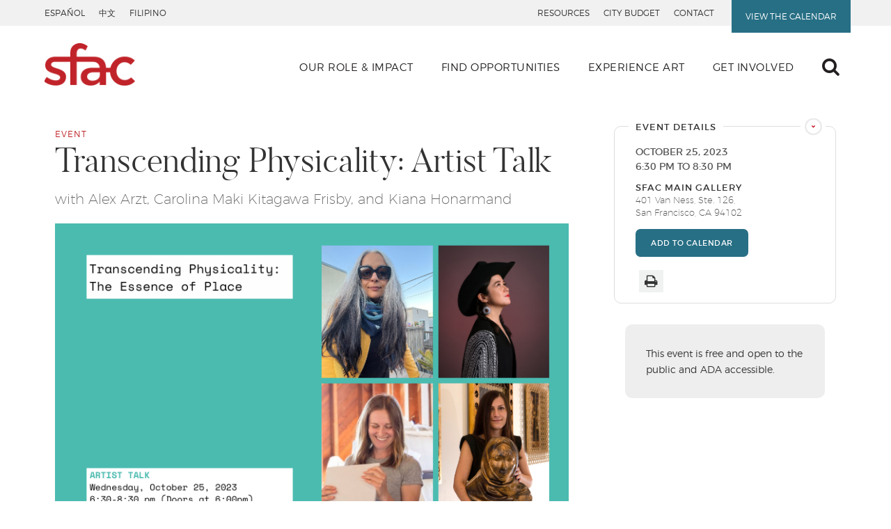

--- FILE ---
content_type: text/html; charset=utf-8
request_url: https://www.sfartscommission.org/calendar/transcending-physicality-artist-talk
body_size: 11607
content:
<!DOCTYPE html>
<html lang="en" dir="ltr" prefix="content: http://purl.org/rss/1.0/modules/content/ dc: http://purl.org/dc/terms/ foaf: http://xmlns.com/foaf/0.1/ og: http://ogp.me/ns# rdfs: http://www.w3.org/2000/01/rdf-schema# sioc: http://rdfs.org/sioc/ns# sioct: http://rdfs.org/sioc/types# skos: http://www.w3.org/2004/02/skos/core# xsd: http://www.w3.org/2001/XMLSchema#">
<head>
  <link rel="profile" href="http://www.w3.org/1999/xhtml/vocab" />
  <meta charset="utf-8">
  <meta name="viewport" content="width=device-width, initial-scale=1.0">
  <meta http-equiv="Content-Type" content="text/html; charset=utf-8" />
<meta name="Generator" content="Drupal 7 (http://drupal.org)" />
<link rel="canonical" href="/calendar/transcending-physicality-artist-talk" />
<link rel="shortlink" href="/node/3018" />
<link rel="shortcut icon" href="https://www.sfartscommission.org/sites/default/files/favicons.png" type="image/png" />
  <title>San Francisco Arts Commission</title>
  <link type="text/css" rel="stylesheet" href="https://www.sfartscommission.org/sites/default/files/css/css_lQaZfjVpwP_oGNqdtWCSpJT1EMqXdMiU84ekLLxQnc4.css" media="all" />
<link type="text/css" rel="stylesheet" href="https://www.sfartscommission.org/sites/default/files/css/css_uAwy0Vv_gOCg7vNqoC_8Fk7olApApiSoQxmsvQvR78I.css" media="all" />
<link type="text/css" rel="stylesheet" href="//maxcdn.bootstrapcdn.com/font-awesome/4.6.1/css/font-awesome.min.css" media="all" />
<link type="text/css" rel="stylesheet" href="https://www.sfartscommission.org/sites/default/files/css/css_lYtFZ2fVxRwikebucYLxu_kGoGlG-p8pRKfyNFgWOXQ.css" media="all" />
<link type="text/css" rel="stylesheet" href="https://www.sfartscommission.org/sites/default/files/css/css_e2x2uXPFTRMdQS-1UobSPFGJz8T_HF_SXgVKkNxfprE.css" media="all" />
  <!-- HTML5 element support for IE6-8 -->
  <!--[if lt IE 9]>
    <script src="https://cdn.jsdelivr.net/html5shiv/3.7.3/html5shiv-printshiv.min.js"></script>
  <![endif]-->
  <script type="text/javascript" src="//platform-api.sharethis.com/js/sharethis.js#property=58d1bc74d996840012c027aa&product=inline-share-buttons"></script>
  <script type="text/javascript" src="//maps.google.com/maps/api/js?key=AIzaSyAva20ZwO_x2v-8Ly4q4oIDqqtPaKYqu18"></script>
  <script src="https://www.sfartscommission.org/sites/default/files/js/js_s5koNMBdK4BqfHyHNPWCXIL2zD0jFcPyejDZsryApj0.js"></script>
<script src="https://www.sfartscommission.org/sites/default/files/js/js_onbE0n0cQY6KTDQtHO_E27UBymFC-RuqypZZ6Zxez-o.js"></script>
<script src="//cdn.jsdelivr.net/jquery.touchswipe/1.6.15/jquery.touchSwipe.min.js"></script>
<script src="https://www.sfartscommission.org/sites/default/files/js/js_LNwLDzSQ_-aWKriPvznplLX0zceVHebeNjFAmA9lZP4.js"></script>
<script>(function(i,s,o,g,r,a,m){i["GoogleAnalyticsObject"]=r;i[r]=i[r]||function(){(i[r].q=i[r].q||[]).push(arguments)},i[r].l=1*new Date();a=s.createElement(o),m=s.getElementsByTagName(o)[0];a.async=1;a.src=g;m.parentNode.insertBefore(a,m)})(window,document,"script","https://www.google-analytics.com/analytics.js","ga");ga("create", "UA-5205228-1", {"cookieDomain":"auto"});ga("set", "anonymizeIp", true);ga("send", "pageview");</script>
<script src="https://www.sfartscommission.org/sites/default/files/js/js_Ps1jWif0gtqd17FvaSQkxsLYpm2UzwxUSyWlfNpYxbo.js"></script>
<script>jQuery.extend(Drupal.settings, {"basePath":"\/","pathPrefix":"","setHasJsCookie":0,"ajaxPageState":{"theme":"sfac","theme_token":"KbpdF645aSbd6XkmJeaAIluNl6EEhUbvB-FOL-NRLq0","js":{"sites\/all\/modules\/contrib\/responsive_tables_filter\/tablesaw\/js\/tablesaw.stackonly.js":1,"sites\/all\/modules\/contrib\/responsive_tables_filter\/tablesaw\/js\/tablesaw-init.js":1,"sites\/all\/themes\/bootstrap\/js\/bootstrap.js":1,"sites\/all\/modules\/contrib\/jquery_update\/replace\/jquery\/1.10\/jquery.min.js":1,"misc\/jquery-extend-3.4.0.js":1,"misc\/jquery-html-prefilter-3.5.0-backport.js":1,"misc\/jquery.once.js":1,"misc\/drupal.js":1,"misc\/form-single-submit.js":1,"\/\/cdn.jsdelivr.net\/jquery.touchswipe\/1.6.15\/jquery.touchSwipe.min.js":1,"sites\/all\/modules\/contrib\/image_caption\/image_caption.min.js":1,"sites\/all\/modules\/contrib\/lightbox2\/js\/lightbox.js":1,"sites\/all\/modules\/contrib\/addtocal\/addtocal.js":1,"sites\/all\/modules\/contrib\/google_analytics\/googleanalytics.js":1,"0":1,"sites\/all\/themes\/sfac\/js\/bootstrap.min.js":1,"sites\/all\/themes\/sfac\/js\/jquery.sidr.min.js":1,"sites\/all\/themes\/sfac\/js\/bootstrap-tabdrop.js":1,"sites\/all\/themes\/sfac\/js\/flexmenu.min.js":1,"sites\/all\/themes\/sfac\/js\/custom.js":1,"sites\/all\/themes\/sfac\/js\/downloadxml.js":1},"css":{"modules\/system\/system.base.css":1,"sites\/all\/modules\/contrib\/responsive_tables_filter\/tablesaw\/css\/tablesaw.stackonly.css":1,"sites\/all\/modules\/contrib\/date\/date_api\/date.css":1,"sites\/all\/modules\/contrib\/date\/date_popup\/themes\/datepicker.1.7.css":1,"sites\/all\/modules\/contrib\/date\/date_repeat_field\/date_repeat_field.css":1,"modules\/field\/theme\/field.css":1,"modules\/node\/node.css":1,"sites\/all\/modules\/contrib\/video_filter\/video_filter.css":1,"sites\/all\/modules\/contrib\/views\/css\/views.css":1,"sites\/all\/modules\/contrib\/ckeditor\/css\/ckeditor.css":1,"\/\/maxcdn.bootstrapcdn.com\/font-awesome\/4.6.1\/css\/font-awesome.min.css":1,"sites\/all\/modules\/contrib\/ctools\/css\/ctools.css":1,"sites\/all\/modules\/contrib\/facebook_pull\/facebook_pull.css":1,"sites\/all\/modules\/contrib\/lightbox2\/css\/lightbox.css":1,"sites\/all\/modules\/contrib\/panels\/css\/panels.css":1,"sites\/all\/modules\/contrib\/addtocal\/addtocal.css":1,"sites\/all\/themes\/sfac\/css\/bootstrap.min.css":1,"sites\/all\/themes\/sfac\/css\/yamm.css":1,"sites\/all\/themes\/sfac\/css\/jquery.sidr.bare.css":1,"sites\/all\/themes\/sfac\/css\/typography.css":1,"sites\/all\/themes\/sfac\/css\/layout.css":1,"sites\/all\/themes\/sfac\/css\/components.css":1,"sites\/all\/themes\/sfac\/css\/header.css":1,"sites\/all\/themes\/sfac\/css\/navigation.css":1,"sites\/all\/themes\/sfac\/css\/footer.css":1,"sites\/all\/themes\/sfac\/css\/responsive-tabs.css":1,"sites\/all\/themes\/sfac\/css\/tabdrop.css":1,"sites\/all\/themes\/sfac\/css\/temp.css":1}},"lightbox2":{"rtl":0,"file_path":"\/(\\w\\w\/)public:\/","default_image":"\/sites\/all\/modules\/contrib\/lightbox2\/images\/brokenimage.jpg","border_size":10,"font_color":"000","box_color":"fff","top_position":"","overlay_opacity":"0.8","overlay_color":"000","disable_close_click":1,"resize_sequence":0,"resize_speed":400,"fade_in_speed":400,"slide_down_speed":600,"use_alt_layout":0,"disable_resize":0,"disable_zoom":1,"force_show_nav":0,"show_caption":1,"loop_items":0,"node_link_text":"View Image Details","node_link_target":0,"image_count":"Image !current of !total","video_count":"Video !current of !total","page_count":"Page !current of !total","lite_press_x_close":"press \u003Ca href=\u0022#\u0022 onclick=\u0022hideLightbox(); return FALSE;\u0022\u003E\u003Ckbd\u003Ex\u003C\/kbd\u003E\u003C\/a\u003E to close","download_link_text":"","enable_login":false,"enable_contact":false,"keys_close":"c x 27","keys_previous":"p 37","keys_next":"n 39","keys_zoom":"z","keys_play_pause":"32","display_image_size":"original","image_node_sizes":"()","trigger_lightbox_classes":"","trigger_lightbox_group_classes":"","trigger_slideshow_classes":"","trigger_lightframe_classes":"","trigger_lightframe_group_classes":"","custom_class_handler":0,"custom_trigger_classes":"","disable_for_gallery_lists":true,"disable_for_acidfree_gallery_lists":true,"enable_acidfree_videos":true,"slideshow_interval":5000,"slideshow_automatic_start":true,"slideshow_automatic_exit":true,"show_play_pause":true,"pause_on_next_click":false,"pause_on_previous_click":true,"loop_slides":false,"iframe_width":600,"iframe_height":400,"iframe_border":1,"enable_video":0,"useragent":"Mozilla\/5.0 (Macintosh; Intel Mac OS X 10_15_7) AppleWebKit\/537.36 (KHTML, like Gecko) Chrome\/131.0.0.0 Safari\/537.36; ClaudeBot\/1.0; +claudebot@anthropic.com)"},"video_filter":{"url":{"ckeditor":"\/video_filter\/dashboard\/ckeditor"},"instructions_url":"\/video_filter\/instructions","modulepath":"sites\/all\/modules\/contrib\/video_filter"},"better_exposed_filters":{"views":{"event_detail_related_info":{"displays":{"block":{"filters":[]},"block_1":{"filters":[]}}},"event_details":{"displays":{"block":{"filters":[]}}},"whats_coming_up":{"displays":{"block":{"filters":[]}}}}},"googleanalytics":{"trackOutbound":1,"trackMailto":1,"trackDownload":1,"trackDownloadExtensions":"7z|aac|arc|arj|asf|asx|avi|bin|csv|doc(x|m)?|dot(x|m)?|exe|flv|gif|gz|gzip|hqx|jar|jpe?g|js|mp(2|3|4|e?g)|mov(ie)?|msi|msp|pdf|phps|png|ppt(x|m)?|pot(x|m)?|pps(x|m)?|ppam|sld(x|m)?|thmx|qtm?|ra(m|r)?|sea|sit|tar|tgz|torrent|txt|wav|wma|wmv|wpd|xls(x|m|b)?|xlt(x|m)|xlam|xml|z|zip"},"urlIsAjaxTrusted":{"\/calendar\/transcending-physicality-artist-talk":true},"bootstrap":{"anchorsFix":"0","anchorsSmoothScrolling":"0","formHasError":1,"popoverEnabled":1,"popoverOptions":{"animation":1,"html":0,"placement":"right","selector":"","trigger":"click","triggerAutoclose":1,"title":"","content":"","delay":0,"container":"body"},"tooltipEnabled":1,"tooltipOptions":{"animation":1,"html":0,"placement":"auto left","selector":"","trigger":"hover focus","delay":0,"container":"body"}}});</script>
  <!-- Global site tag (gtag.js) - Google Analytics -->
<script async src="https://www.googletagmanager.com/gtag/js?id=G-30T55M99WQ"></script>
<script>
  window.dataLayer = window.dataLayer || [];
  function gtag(){dataLayer.push(arguments);}
  gtag('js', new Date());

  gtag('config', 'G-30T55M99WQ');
</script>
</head>
<body class="html not-front not-logged-in no-sidebars page-node page-node- page-node-3018 node-type-event node-promoted featured">
  <div id="skip-link">
    <a href="#main-content" class="element-invisible element-focusable">Skip to main content</a>
  </div>
    <div id="page-wrap">
<header id="site-header">

  <div class="top-bar">
  <div class="container">
    <div class="nav-language navigation">
      <ul>
        <li><a href="/spanish">Español</a></li>
        <li><a href="/mandarin">中文</a></li>
        <li><a href="/filipino">Filipino</a></li>
      </ul>
    </div>
    <div class="nav-utilities navigation">
      <ul>
        <li> <a href="/resources">Resources</a> </li>
        <li><a href="https://sf.gov/topics/budget">CITY BUDGET</a></li>
        <li><a href="/our-role-impact/contact"> Contact</a></li>
        <li class="calendar"> <a href="/calendar">View The Calendar</a> </li>
      </ul>
    </div>
  </div>
</div>

  <div id="main-header">
    <div class="container"><div class="nav-header clearfix"><div class="site-logo"><a aria-label="home link" href="/"><img class="logo-mobile" src="/sites/all/themes/sfac/img/sfac-logo-main.png" alt="San Francisco Arts Commission"><img class="logo-desktop" src="/sites/all/themes/sfac/img/sfac-logo-main-vert.png" alt="San Francisco Arts Commission"><img class="logo-desktop-nf" src="/sites/all/themes/sfac/img/logo-sfac-nf.png" alt="San Francisco Arts Commission"></a></div><div class="mobile-triggers"><a class="info-menu-trigger mobile-trigger" href="#" aria-label="search"><i class="fa fa-search" aria-hidden="true"></i></a><a class="mobile-trigger" id="site-navigation-trigger" href="#" aria-label="navigation trigger"><i class="fa fa-bars" aria-hidden="true"></i></a></div></div><nav class="site-navigation" data-spy="affix" data-offset-top="60"><div class="container"><div class="site-logo no-start"><a aria-label="home link" href="/"><img class="logo-scroll" src="/sites/all/themes/sfac/img/sfac-logo-main.png" alt="San Francisco Arts Commission"></a></div><div class="nav-primary yamm"><ul><li class="dropdown yamm-fw"> <a href="#" class="dropdown-toggle " data-toggle="dropdown" role="button" aria-haspopup="true" aria-expanded="false"><span>Our Role & Impact</span></a><ul class="dropdown-menu"><li><div class="yamm-content"><div class="container"><div class="row"><div class="col-sm-4"><p class="lead">We support the arts and artists in<br> San Francisco.</br></p>
<p>As the agency that champions the arts, we strive to integrate the arts into all aspects of city life.</p>
<p><a class="btn btn-primary btn-md" href="/our-role-impact">Our Role &amp; Impact</a></p>
<p><a class="btn btn-primary btn-md" href="/content/social-and-racial-justice">Social and Racial Justice</a></p></div><div class="col-sm-3"><div class="nav-list"><ul><li class="title"><a href="/our-role-impact/about-commission">About the Commission</a></li><li><a href="/our-role-impact/about-commission/mission-values">Mission + Values</a></li><li><a href="/our-role-impact/about-commission/the-commission">The Commission</a></li><li><a href="/our-role-impact/about-commission/strategic-plan">Strategic Plan</a></li><li><a href="/our-role-impact/about-commission/policies-guidelines">Policies/Guidelines</a></li><li><a href="/our-role-impact/about-commission/annual-reports">Annual Reports</a></li><li><a href="/our-role-impact/about-commission/donors">Donors</a></li></ul></div></div><div class="col-sm-3"><div class="nav-list"><ul><li class="title"><a href="/our-role-impact/programs">Programs</a></li><li><a href="/our-role-impact/programs/civic-design-review">Civic Design Review</a></li><li><a href="/our-role-impact/programs/community-investments">Community Investments</a></li><li><a href="/our-role-impact/programs/public-art">Public Art</a></li><li><a href="/content/shaping-legacy">Shaping Legacy</a></li><li><a href="/our-role-impact/programs/sfac-galleries">SFAC Galleries</a></li></ul></div></div><div class="col-sm-2"><div class="more"><ul class="list-unstyled"><li><a href="/our-role-impact/public-meetings">Public Meetings</a></li><li><a href="/our-role-impact/press-room">Press Room</a></li><li><a href="/our-role-impact/contact">Contact</a></li><li><a href="/content/map-and-directions">Map and Directions</a></li><li><a href="/content/san-francisco-arts-culture-partners">Arts & Culture Partners</a></li></ul></div></div></div></div></div></li></ul></li><li class="dropdown"> <a href="#" class="dropdown-toggle " data-toggle="dropdown" role="button" aria-haspopup="true" aria-expanded="false">Find Opportunities</a><ul class="dropdown-menu"><li class="title"><a href="/find-opportunities">Find Opportunities</a></li><li><a href="/content/grants">Grants</a></li><li><a href="/find-opportunities/calls-for-artists">Calls for Artists</a></li><li><a href="/find-opportunities/art-vendor-programs">Art Vendor Programs</a></li><li><a href="/find-opportunities/bid-opportunities-for-contractors">Bid Opportunities for Contractors</a></li><li><a href="/content/jcdecaux-kiosk-program">JCDecaux Kiosk Program</a></li></ul></li><li class="dropdown"> <a href="#" class="dropdown-toggle " data-toggle="dropdown" role="button" aria-haspopup="true" aria-expanded="false">Experience Art</a><ul class="dropdown-menu"><li class="title"><a href="/experience-art">Experience Art</a></li><li><a href="/experience-art/exhibitions">SFAC Galleries</a></li><li><a href="/experience-art/public-art">Public Art</a></li><li><a href="/experience-art/cultural-centers">Cultural Centers</a></li></ul></li><li class="dropdown"> <a href="#" class="dropdown-toggle " data-toggle="dropdown" role="button" aria-haspopup="true" aria-expanded="false">Get Involved</a><ul class="dropdown-menu"><li class="title"><a href="/get-involved">Get Involved</a></li><li><a href="/get-involved/volunteer-jobs">Jobs + Volunteering</a></li><li><a href="/get-involved/donate">Donate</a></li><li><a href="/get-involved/partnering-with-sfac">Partnerships</a></li><li><a href="/get-involved/volunteer-jobs/jobs">Community Job Board</a></li></ul></li><li class="hidden-sm hidden-xs"> <a class="info-menu-trigger" href="#" aria-label="menu trigger"><i class="fa fa-search" aria-hidden="true"></i></a> </li></ul></div></nav></div></div> 
  </div>

</header>
              <div class="tabs">
                  </div>
                        <div class="container" id="main-contain">


<div class="row">
  <!-- left sidebar -->
  
  <div class="content col-sm-12" >
          <div class="region region-content">
    <section id="block-system-main" class="block block-system clearfix">

      
        
<div id="main-content">

  <section class="section">
      <div class="row">
        <div class="col-md-8 intro">
          <div class="panel-pane pane-entity-field pane-node-field-event-type"  >
  
      
  
  <div class="pane-content">
    <div class="field field-name-field-event-type field-type-taxonomy-term-reference field-label-hidden"><div class="field-items"><div class="field-item even">Event</div></div></div>  </div>

  
  </div>
<div class="panel-separator"></div><div class="panel-pane pane-node-title"  >
  
      
  
  <div class="pane-content">
    <h1>Transcending Physicality: Artist Talk</h1>
  </div>

  
  </div>
<div class="panel-separator"></div><div class="panel-pane pane-entity-field pane-node-field-subtitle"  >
  
      
  
  <div class="pane-content">
    <div class="field field-name-field-subtitle field-type-text field-label-hidden"><div class="field-items"><div class="field-item even"><p class="lead">with Alex Arzt, Carolina Maki Kitagawa Frisby, and Kiana Honarmand  </p></div></div></div>  </div>

  
  </div>
        </div>
                <div class="col-md-4 sidebar no-space">
          <div class="panel-pane pane-views pane-event-details well"  >
  
        <h2 class="pane-title">
      <span>Event Details</span>    </h2>
    
  
  <div class="pane-content">
    <div class="view view-event-details view-id-event_details view-display-id-block view-dom-id-bd1780ba10cdc2fa0856ae9b30cddb8a">
        
  
  
      <div class="view-content">
        <div class="views-row views-row-1 views-row-odd views-row-first views-row-last">
      
          <div class="date"><span class="date-display-single" property="dc:date" datatype="xsd:dateTime" content="2023-10-25T18:30:00-07:00">October 25, 2023</span></div>    
          <div class="date"><span class="date-display-single"><span class="date-display-range"><span class="date-display-start" property="dc:date" datatype="xsd:dateTime" content="2023-10-25T18:30:00-07:00">6:30 PM</span> to <span class="date-display-end" property="dc:date" datatype="xsd:dateTime" content="2023-10-25T20:30:00-07:00">8:30 PM</span></span></span></div>    
          <h4 class="title">SFAC Main Gallery</h4>    
          <span class="location">401 Van Ness, Ste. 126, <br>San Francisco, CA 94102</span>    
          <span class="date-display-single">Wednesday, October 25, 2023 - <span class="date-display-range"><span class="date-display-start" property="dc:date" datatype="xsd:dateTime" content="2023-10-25T18:30:00-07:00">6:30pm</span> to <span class="date-display-end" property="dc:date" datatype="xsd:dateTime" content="2023-10-25T20:30:00-07:00">8:30pm</span></span></span><div class="addtocal" id="addtocal_node_3018">Add to Calendar</div><ul id="addtocal_node_3018_menu" class="addtocal_menu"><li><a href="/node/3018/field_date//addtocal.ics">iCalendar</a></li>
<li><a href="/node/3018/field_date//addtocal.ics">Outlook</a></li>
<li><a href="/node/3018/field_date//addtocal-google" target="_blank">Google</a></li>
<li><a href="/node/3018/field_date//addtocal-yahoo" target="_blank">Yahoo</a></li>
</ul>    
          <div class="sharethis-inline-share-buttons"></div>    
          <span><a class="print-btn" href="/print/3018">Print</a></span>    </div>
    </div>
  
  
  
  
  
  
</div>  </div>

  
  </div>
<div class="panel-separator"></div><div class="panel-pane pane-block pane-block-3 well dark pane-block container"  >
  
      
  
  <div class="pane-content">
    <p>This event is free and open to the public and ADA accessible.</p>
  </div>

  
  </div>
        </div>
              </div>
  </section>



<section class="main-content-split section">
   
    <div class="row">
      <div class="col-sm-8">
        
<div class="panel-pane pane-entity-field pane-node-field-image" style=""  >
  
      
  
  <div class="pane-content">
    <div class="field field-name-field-image field-type-image field-label-hidden"><div class="field-items"><div class="field-item even"><img typeof="foaf:Image" class="img-responsive" src="https://www.sfartscommission.org/sites/default/files/events/Event%202.png" width="765" height="468" alt="" /></div></div></div>  </div>

  
  </div>
<div class="panel-separator"></div><div class="panel-pane pane-entity-field pane-node-body"  >
  
      
  
  <div class="pane-content">
    <div class="field field-name-body field-type-text-with-summary field-label-hidden"><div class="field-items"><div class="field-item even" property="content:encoded"><h4>Event Details</h4>

<p>Wednesday, October 25 | 6:30-8:30 pm (Doors at 6:00 pm)<br />
Free and open to the public&nbsp;</p>

<p><a href="https://www.sfartscommission.org/experience-art/exhibitions/transcending-physicality-essence-place"><em>Transcending Physicality: The Essence of Place </em></a>is&nbsp;a group exhibition curated by artist and educator Minoosh Zomorodinia that explores the complicated concept of "place" and the interplay of relationships and interactions that shape and define places.&nbsp;Join exhibition artists Alex Arzt, Carolina Maki Kitagawa Frisby, and Kiana Honarmand for a&nbsp;conversation exploring the themes behind their work and the exhibition itself.</p>

<p>Moderated by Kathy Zarur,&nbsp;Associate Professor of Art History at Skyline College.&nbsp;<br />
&nbsp;</p>

<h4>About the Panelists</h4>

<p><strong>Kathy Zarur</strong> (moderator)&nbsp;is an educator and culture worker in San Francisco. Through courses, exhibitions, and conferences, she seeks to highlight artists and histories that have historically been sidelined. Preferring metaphor over representation, her approach to exhibition making centers around place to explore topics including belonging, identity, and the landscape. Previously at the Sharjah Biennial in the United Arab Emirates, she was an assistant curator and producer of live art. More recently as an independent curator, she has created exhibitions for the Museum of the African Diaspora, San Francisco Arts Commission, Minnesota Street Project, and SOMArts. She has organized conferences with San Francisco State University at the de Young and Asian Art Museum. Her writings and editorial work appear in Art in America, Broadsheet, and a Wattis Institute for Contemporary Arts publication with Sternberg Press. She is Associate Professor of Art History at Skyline College, Fellow of Modern and Contemporary South West Asian and North African art at Smarthistory.org, and a board member of Arab.AMP. Kathy has a PhD in Art History and a Certificate in Museum Studies from the University of Michigan.&nbsp;<a href="http://www.kathyzarur.com/">www.kathyzarur.com</a></p>

<p><strong>Alex Arzt</strong> is an interdisciplinary artist, educator, administrator, and gardener based in Oakland, CA. From 2018-2022, she was an Affiliate Artist at The Headlands Center for the Arts. She is a founder of the artist collective Whiz World and runs a Risograph press called A Magic Mountain, which publishes artist books. Her publishing projects are in the collections of libraries such as Getty Institute and SFMOMA. She has been awarded grants from The Puffin Foundation (2018, 2022) and The East Bay Community Foundation (2018). She has a BFA from Rhode Island School of Design and an MFA from Virginia Commonwealth University and has since attended residencies at the Bemis Center for Contemporary Art, PLAYA Summer Lake, Hambidge Center, and Virginia Center for the Creative Arts. From 2015-2023, she taught courses in photography, time-based media and book making at UC Davis, UC Berkeley, San Francisco Art Institute, and VCU. She works as a grant writer for non-profit arts organizations.&nbsp;<a href="https://www.alexarzt.com/">www.alexarzt.com</a></p>

<p><strong>Carolina Maki Kitagawa Frisby&nbsp;</strong>lives between the United States and Mexico.&nbsp;Her practice reflects personal quotidian moments that highlight the anti-patriarchal scholarship of value, protection, and provocation through sculpture, ceramics, performance, and the occasional photography. Kitagawa Frisby’s work has been supported by the Confluence Center for Creative Inquiry at the University of Arizona (2016) and residencies at Skowhegan School of Painting and Sculpture (2022), Ox Bow School of Art (2018 and 2020), and Anderson Ranch Art Center (2018). <a href="https://www.instagram.com/carolina_maki_kitagawa_frisby/?hl=en">@carolina_maki_kitagawa_frisby</a></p>

<p><strong>Kiana Honarmand</strong> is an Iranian-born artist whose work delves into the complexities of her cultural identity, the violation of women's rights in Iran, censorship, surveillance, and the Western perception of the SWANA identity. In 2012, she relocated to the United States to pursue a Master of Fine Arts degree at Penn State University. Currently residing and working in the San Francisco Bay Area, California, Kiana's work has been featured and reviewed in publications such as the Washington Post, Hyperallergic, and Voice of America. Kiana’s art has been exhibited in numerous renowned venues both nationally and internationally. These include the Asian Art Museum in San Francisco, CA; NUMU New Museum in Los Gatos, CA; VisArts in Rockville, MD; Moving Poets Novilla in Berlin, Germany; HAMZIANPOUR &amp; KIA in Los Angeles, CA; Torpedo Factory Art Center in Alexandria, VA; Woman Made Gallery in Chicago, IL; San Jose Museum of Quilts and Textiles in San Jose, CA; Metal Museum, Memphis, TN; San Luis Obispo Museum of Art, CA; Lite-Haus Galerie, Berlin, Germany; Lorimoto Gallery, Ridgewood, NY; 709 Gallery, Pittsburgh, PA; Robert and Elaine Stein Galleries, Dayton, OH; and many others.&nbsp;<a href="https://www.kianahonarmand.com/">www.kianahonarmand.com</a></p>
</div></div></div>  </div>

  
  </div>
<div class="panel-separator"></div><div class="panel-pane pane-entity-field pane-node-field-related-program"  >
  
        <h4 class="pane-title">
      Programs    </h4>
    
  
  <div class="pane-content">
    <div class="field field-name-field-related-program field-type-entityreference field-label-hidden"><div class="field-items"><div class="field-item even"><ul class="textformatter-list"><li><a href="/our-role-impact/programs/sfac-galleries" class="node node-137 entityreference">SFAC Galleries</a></li>
</ul></div></div></div>  </div>

  
  </div>
<div class="panel-separator"></div><div class="panel-pane pane-entity-field pane-node-field-related-releases"  >
  
        <h4 class="pane-title">
      Press Releases    </h4>
    
  
  <div class="pane-content">
    <div class="field field-name-field-related-releases field-type-entityreference field-label-hidden"><div class="field-items"><div class="field-item even"><ul class="textformatter-list"><li><a href="/our-role-impact/press-room/press-release/transcending-physicality-essence-place" class="node node-3008 entityreference">Transcending Physicality: The Essence of Place</a></li>
</ul></div></div></div>  </div>

  
  </div>
<div class="panel-separator"></div><div class="panel-pane pane-views pane-event-detail-related-info"  >
  
        <h4 class="pane-title">
      Related Exhibitions    </h4>
    
  
  <div class="pane-content">
    <div class="view view-event-detail-related-info view-id-event_detail_related_info view-display-id-block_1 row view-dom-id-58d6223d528672c27b4dac9cd08dd17f">
        
  
  
      <div class="view-content">
        <div class="views-row views-row-1 views-row-odd views-row-first views-row-last consumable col-sm-6">
      
  <div>        <div class="juice"><a href="/experience-art/exhibitions/transcending-physicality-essence-place"><img typeof="foaf:Image" class="img-responsive" src="https://www.sfartscommission.org/sites/default/files/styles/original_image/public/exhibitions/Entre%20Palmas_webpage%201600%20x%20969.jpg?itok=fS6R_m8F" width="1600" height="969" alt="Many lush, green tropical plant leaves with an image of orange fabric overlaid it." /></a></div>  </div>  
  <div>        <h2 class="headline"><a href="/experience-art/exhibitions/transcending-physicality-essence-place">Transcending Physicality: The Essence of Place</a></h2>  </div>  
  <div>        <span class="date"><span class="date-display-range"><span class="date-display-start" property="dc:date" datatype="xsd:dateTime" content="2023-10-13T12:00:00-07:00">Oct 13</span> to <span class="date-display-end" property="dc:date" datatype="xsd:dateTime" content="2023-12-16T17:00:00-08:00">Dec 16</span></span></span>  </div>  
  <div class="views-field views-field-field-exhibition-tags">        <span class="field-content location">Exhibition</span>  </div>  </div>
    </div>
  
  
  
  
  
  
</div>  </div>

  
  </div>
      </div>
      <div class="col-sm-3 col-sm-offset-1">
            </div>
  </div>
    	</section>
 </div>
 
                      


</section>
  </div>
  </div>

  <!-- right sidebar -->
  </div>
</div>

</div><!-- end page wrap -->


  <footer id="site-footer" class="footer">
<div class="footer-main">
  <div class="container">
    <div class="row">
      <div class="col-sm-6 col-md-3"> <img class="logo" src="/sites/all/themes/sfac/img/sfac_logo_white_footer.png" alt="sfac logo" />
                    <div class="region region-footer-left">
    <section id="block-block-7" class="block block-block clearfix">

      
  <p>401 Van Ness Avenue, Suite 325<br />
San Francisco, CA 94102<br />
<strong>(415) 252-2266</strong><br />
<a class="email" href="mailto:ART-Info@sfgov.org">ART-Info@sfgov.org</a></p>

<div class="nav-social">
<ul>
	<li><a alt="Facebook" aria-label="Find us on Facebook" href="https://www.facebook.com/sfartscommission" target="_blank"><i aria-hidden="true" class="fa fa-facebook">&nbsp;</i></a></li>
	<li><a alt="Twitter" aria-label="Find us on Twitter" href="https://twitter.com/SFAC" target="_blank"><i aria-hidden="true" class="fa fa-twitter">&nbsp;</i></a></li>
	<li><a alt="YouTube" aria-label="Find us on YouTube" href="https://www.youtube.com/user/ArtsCommission" target="_blank"><i aria-hidden="true" class="fa fa-youtube">&nbsp;</i></a></li>
	<li><a alt="YouTube" aria-label="Find us on YouTube" href="https://www.instagram.com/sf_arts_commission/" target="_blank"><i aria-hidden="true" class="fa fa-instagram">&nbsp;</i></a></li>
</ul>
</div>

</section>
  </div>
         
      </div>
      <div class="col-sm-6 col-md-4">
        <div class="nav-quicklinks"><h5><a href="/calendar">What's on the Calendar</a></h5><ul><li><a href="/calendar?field_event_type_tid[]=18">Upcoming Exhibitions</a></li><li><a href="/calendar?field_event_type_tid%5B%5D=20">Workshops</a></li><li><a href="/calendar?field_event_type_tid%5B%5D=3">Public Meetings</a></li><li><a href="/calendar?field_event_type_tid%5B%5D=22">Application Deadlines</a></li></ul></div>      </div>
      <div class="footer-galleries col-sm-12 col-md-5">
        <div class="media">
          <div class="pull-left hidden-xs"> <img class="media-object" src="/sites/all/themes/sfac/img/pic-main-gallery.jpg" alt="main gallery"> </div>
          <div class="media-body">
                            <div class="region region-footer-right">
    <section id="block-block-8" class="block block-block clearfix">

      
  <h5>SFAC Main Gallery</h5>

<p>War Memorial Veterans Building<br />
401 Van Ness Avenue, Suite 126<br />
Wednesday - Saturday, 12&nbsp;- 5&nbsp;PM<br />
<a href="mailto:sfac.galleries@sfgov.org">sfac.galleries@sfgov.org</a>&nbsp;</p>

<p>&nbsp;</p>

</section>
  </div>
             
          </div>
        </div>
      </div>
    </div>
  </div>
  <div class="footer-sub">
    <div class="container">
      <div class="row">
        <div class="sf-gov col-md-4"> <img src="/sites/all/themes/sfac/img/icon-whote-seal.png" alt="seal" /> </div>
        <div class="legal col-md-8">
          <div class="nav-legal">
            <ul>
              <li><a href="http://sfgov.org" target="_blank">City &amp; County of San Francisco</a></li>
              <li><a href="/terms-use">Terms of Use</a></li>
              <li><a href="/privacy-policy">Privacy Policy</a></li>
              <li><a href="/accessibility-policy">Accessibility Policy</a></li>
            </ul>
          </div>
          <div class="copyright"> &copy; 2020 San Francisco Arts Commission. All rights reserved. </div>
        </div>
      </div>
    </div>
  </div>
  </footer>

<div id="info-menu"><a class="sidr-close" href="#" aria-label="sidr close"><i class="fa fa-times" aria-hidden="true"></i></a><div class="sidr-top"><div class="row"><div class="col-md-1 col-sm-2"><div class="site-logo"> <a href="/"> <img class="logo-slidr" src="/sites/all/themes/sfac/img/sfac-logo-main.png" alt="San Francisco Arts Commission"> </a> </div></div><div class="col-sm-10"><div class="search-form"><form class="form-search content-search" onsubmit="if(this.search_block_form.value==&#039;What can we help you find?&#039;){ alert(&#039;Please enter a search&#039;); return false; }" action="/calendar/transcending-physicality-artist-talk" method="post" id="search-block-form" accept-charset="UTF-8"><div><div>
      <h2 class="element-invisible">Search form</h2>
    <div class="input-group"><input title="Enter the terms you wish to search for." placeholder="What can we help you find?" onblur="if (this.value == &#039;&#039;) {this.value = &#039;What can we help you find?&#039;;}" onfocus="if (this.value === &#039;What can we help you find?&#039;) {this.value = &#039;&#039;;}" class="form-control form-text" type="text" id="edit-search-block-form--2" name="search_block_form" value="What can we help you find?" size="15" maxlength="128" /><span class="input-group-btn"><button type="submit" class="btn btn-primary" aria-label="search button"><span class="icon glyphicon glyphicon-search" aria-hidden="true"></span>
</button></span></div><div class="form-actions form-wrapper form-group" id="edit-actions"><button class="element-invisible btn btn-primary form-submit" type="submit" id="edit-submit" name="op" value="Search">Search</button>
</div><input type="hidden" name="form_build_id" value="form-oLZvxyECvBvx5athnfxr9sugX4bQeruZ2qQra7arbBw" />
<input type="hidden" name="form_id" value="search_block_form" />
</div>
</div></form></div></div></div></div><div class="sidr-btm"><div class="row"><div class="information-for col-sm-3"><h4 class="title">Information For</h4><ul class="list-links"><li><a href="/information-for/artists">Artists</a></li><li><a href="/information-for/nonprofits">Nonprofits</a></li><li><a href="/information-for/residents-visitors">Residents & Visitors</a></li><li><a href="/information-for/taxonomy/term/34">Murals</a></li><li><a href="/information-for/taxonomy/term/35">Grantees</a></li></ul></div><div class="whats-happening col-sm-9"><h4 class="title">What's Coming Up</h4><div class="row"><div class="consumption-stack"><div class="view view-whats-coming-up view-id-whats_coming_up view-display-id-block view-dom-id-4caa5e3cb441197d9f175a8c20e9db3e">
        
  
  
      <div class="view-content">
        <div class="views-row views-row-1 views-row-odd views-row-first col-md-6 consumable">
    <div class="meat"> 
    
    <span class="category"><div class="field-content">Public Meeting</div></span>
      <h2 class="headline"><span class="field-content"><a href="/calendar/public-meetings/community-investments-committee-meeting-december-22-2026">Community Investments Committee Meeting - December 22, 2026</a></span></h2>
  <span class="date"><div class="field-content"><span class="date-display-single" property="dc:date" datatype="xsd:dateTime" content="2026-12-22T13:00:00-08:00">December 22</span></div> <span class="blue-slash">/</span> <div class="field-content"><span class="date-display-single"><span class="date-display-range"><span class="date-display-start" property="dc:date" datatype="xsd:dateTime" content="2026-12-22T13:00:00-08:00">1:00 PM</span> to <span class="date-display-end" property="dc:date" datatype="xsd:dateTime" content="2026-12-22T15:00:00-08:00">3:00 PM</span></span></span></div></span> <br>
      <span class="location"><div class="field-content">Hybrid: City Hall | Rm 416 and Online</div></span> 
  </div>  </div>
  <div class="views-row views-row-2 views-row-even col-md-6 consumable">
    <div class="meat"> 
    
    <span class="category"><div class="field-content">Public Meeting</div></span>
      <h2 class="headline"><span class="field-content"><a href="/calendar/public-meetings/executive-committee-meeting-2">Executive Committee Meeting </a></span></h2>
  <span class="date"><div class="field-content"><span class="date-display-single" property="dc:date" datatype="xsd:dateTime" content="2026-12-17T13:00:00-08:00">December 17</span></div> <span class="blue-slash">/</span> <div class="field-content"><span class="date-display-single"><span class="date-display-range"><span class="date-display-start" property="dc:date" datatype="xsd:dateTime" content="2026-12-17T13:00:00-08:00">1:00 PM</span> to <span class="date-display-end" property="dc:date" datatype="xsd:dateTime" content="2026-12-17T14:30:00-08:00">2:30 PM</span></span></span></div></span> <br>
      <span class="location"><div class="field-content">Hybrid: City Hall | Rm 408 and Online</div></span> 
  </div>  </div>
  <div class="views-row views-row-3 views-row-odd col-md-6 consumable">
    <div class="meat"> 
    
    <span class="category"><div class="field-content">Public Meeting</div></span>
      <h2 class="headline"><span class="field-content"><a href="/calendar/public-meetings/visual-arts-committee-meeting-10">Visual Arts Committee Meeting</a></span></h2>
  <span class="date"><div class="field-content"><span class="date-display-single" property="dc:date" datatype="xsd:dateTime" content="2026-01-21T14:00:00-08:00">January 21</span></div> <span class="blue-slash">/</span> <div class="field-content"><span class="date-display-single"><span class="date-display-range"><span class="date-display-start" property="dc:date" datatype="xsd:dateTime" content="2026-01-21T14:00:00-08:00">2:00 PM</span> to <span class="date-display-end" property="dc:date" datatype="xsd:dateTime" content="2026-01-21T16:00:00-08:00">4:00 PM</span></span></span></div></span> <br>
      <span class="location"><div class="field-content">Hybrid: City Hall | Rm 416 and Online</div></span> 
  </div>  </div>
  <div class="views-row views-row-4 views-row-even views-row-last col-md-6 consumable">
    <div class="meat"> 
    
    <span class="category"><div class="field-content">Public Meeting</div></span>
      <h2 class="headline"><span class="field-content"><a href="/calendar/public-meetings/civic-design-review-committee-meeting-16">Civic Design Review Committee Meeting</a></span></h2>
  <span class="date"><div class="field-content"><span class="date-display-single" property="dc:date" datatype="xsd:dateTime" content="2026-12-14T14:00:00-08:00">December 14</span></div> <span class="blue-slash">/</span> <div class="field-content"><span class="date-display-single"><span class="date-display-range"><span class="date-display-start" property="dc:date" datatype="xsd:dateTime" content="2026-12-14T14:00:00-08:00">2:00 PM</span> to <span class="date-display-end" property="dc:date" datatype="xsd:dateTime" content="2026-12-14T16:30:00-08:00">4:30 PM</span></span></span></div></span> <br>
      <span class="location"><div class="field-content">Hybrid: City Hall | Rm 416 and Online</div></span> 
  </div>  </div>
    </div>
  
  
  
  
      <div class="view-footer">
      <div class="clearfix visible-md-block"></div>
<div class="col-sm-12"> <a class="btn btn-default btn-md" href="/calendar">View the Calendar</a> </div>    </div>
  
  
</div></div></div></div></div></div></div>
<div id="mobile-navigation">

  <a class="sidr-close" href="#" aria-label="close sidebar"><i class="fa fa-times" aria-hidden="true"></i></a>

  <img class="sidr-logo" src="/sites/all/themes/sfac/img/sfac-logo-white.png" alt="San Francisco Arts Commission">

  <div class="nav-primary">
    <ul>
      <li>
        <a href="/our-role-impact">Our Role &amp; Impact</a>
      </li>
      <li>
        <a href="/find-opportunities">Find Opportunities</a>
      </li>
      <li>
        <a href="/experience-art">Experience Art</a>
      </li>
      <li>
        <a href="/get-involved">Get Involved</a>
      </li>
    </ul>
  </div>

  <div class="nav-utilities navigation">
      <ul>
        <li> <a href="/store">Online Store</a> </li>
        <li> <a href="/resources">Resources</a> </li>
        <li><a href="/contact"> Contact</a></li>
        <li><a href="/calendar" class="btn btn-secondary">View The Calendar</a></li>
      </ul>
  </div>

  <div class="nav-language navigation">
    <ul>
      <li><a href="#">Español</a></li>
      <li><a href="#">中文</a></li>
      <li><a href="#">Filipino</a></li>
    </ul>
  </div>


</div>





  <script src="https://www.sfartscommission.org/sites/default/files/js/js__oLvKY2ezPkaoDDfghGVOQdHk5kdeJzAnEzRQAJNLwc.js"></script>
<script src="https://www.sfartscommission.org/sites/default/files/js/js_MRdvkC2u4oGsp5wVxBG1pGV5NrCPW3mssHxIn6G9tGE.js"></script>
</body>
</html>


--- FILE ---
content_type: text/css
request_url: https://www.sfartscommission.org/sites/default/files/css/css_e2x2uXPFTRMdQS-1UobSPFGJz8T_HF_SXgVKkNxfprE.css
body_size: 36672
content:
html{font-family:sans-serif;-webkit-text-size-adjust:100%;-ms-text-size-adjust:100%}body{margin:0}article,aside,details,figcaption,figure,footer,header,hgroup,main,menu,nav,section,summary{display:block}audio,canvas,progress,video{display:inline-block;vertical-align:baseline}audio:not([controls]){display:none;height:0}[hidden],template{display:none}a{background-color:transparent}a:active,a:hover{outline:0}abbr[title]{border-bottom:1px dotted}b,strong{font-weight:700}dfn{font-style:italic}h1{margin:.67em 0;font-size:2em}mark{color:#000;background:#ff0}small{font-size:80%}sub,sup{position:relative;font-size:75%;line-height:0;vertical-align:baseline}sup{top:-.5em}sub{bottom:-.25em}img{border:0}svg:not(:root){overflow:hidden}figure{margin:1em 40px}hr{height:0;-webkit-box-sizing:content-box;-moz-box-sizing:content-box;box-sizing:content-box}pre{overflow:auto}code,kbd,pre,samp{font-family:monospace,monospace;font-size:1em}button,input,optgroup,select,textarea{margin:0;font:inherit;color:inherit}button{overflow:visible}button,select{text-transform:none}button,html input[type=button],input[type=reset],input[type=submit]{-webkit-appearance:button;cursor:pointer}button[disabled],html input[disabled]{cursor:default}button::-moz-focus-inner,input::-moz-focus-inner{padding:0;border:0}input{line-height:normal}input[type=checkbox],input[type=radio]{-webkit-box-sizing:border-box;-moz-box-sizing:border-box;box-sizing:border-box;padding:0}input[type=number]::-webkit-inner-spin-button,input[type=number]::-webkit-outer-spin-button{height:auto}input[type=search]{-webkit-box-sizing:content-box;-moz-box-sizing:content-box;box-sizing:content-box;-webkit-appearance:textfield}input[type=search]::-webkit-search-cancel-button,input[type=search]::-webkit-search-decoration{-webkit-appearance:none}fieldset{padding:.35em .625em .75em;margin:0 2px;border:1px solid silver}legend{padding:0;border:0}textarea{overflow:auto}optgroup{font-weight:700}table{border-spacing:0;border-collapse:collapse}td,th{padding:0}@media print{*,:after,:before{color:#000!important;text-shadow:none!important;background:0 0!important;-webkit-box-shadow:none!important;box-shadow:none!important}a,a:visited{text-decoration:underline}a[href]:after{content:" (" attr(href) ")"}abbr[title]:after{content:" (" attr(title) ")"}a[href^="javascript:"]:after,a[href^="#"]:after{content:""}blockquote,pre{border:1px solid #999;page-break-inside:avoid}thead{display:table-header-group}img,tr{page-break-inside:avoid}img{max-width:100%!important}h2,h3,p{orphans:3;widows:3}h2,h3{page-break-after:avoid}.navbar{display:none}.btn>.caret,.dropup>.btn>.caret{border-top-color:#000!important}.label{border:1px solid #000}.table{border-collapse:collapse!important}.table td,.table th{background-color:#fff!important}.table-bordered td,.table-bordered th{border:1px solid #ddd!important}}@font-face{font-family:'Glyphicons Halflings';src:url(/sites/all/themes/sfac/fonts/glyphicons-halflings-regular.eot);src:url(/sites/all/themes/sfac/fonts/glyphicons-halflings-regular.eot?#iefix) format('embedded-opentype'),url(/sites/all/themes/sfac/fonts/glyphicons-halflings-regular.woff2) format('woff2'),url(/sites/all/themes/sfac/fonts/glyphicons-halflings-regular.woff) format('woff'),url(/sites/all/themes/sfac/fonts/glyphicons-halflings-regular.ttf) format('truetype'),url(/sites/all/themes/sfac/fonts/glyphicons-halflings-regular.svg#glyphicons_halflingsregular) format('svg')}.glyphicon{position:relative;top:1px;display:inline-block;font-family:'Glyphicons Halflings';font-style:normal;font-weight:400;line-height:1;-webkit-font-smoothing:antialiased;-moz-osx-font-smoothing:grayscale}.glyphicon-asterisk:before{content:"\002a"}.glyphicon-plus:before{content:"\002b"}.glyphicon-eur:before,.glyphicon-euro:before{content:"\20ac"}.glyphicon-minus:before{content:"\2212"}.glyphicon-cloud:before{content:"\2601"}.glyphicon-envelope:before{content:"\2709"}.glyphicon-pencil:before{content:"\270f"}.glyphicon-glass:before{content:"\e001"}.glyphicon-music:before{content:"\e002"}.glyphicon-search:before{content:"\e003"}.glyphicon-heart:before{content:"\e005"}.glyphicon-star:before{content:"\e006"}.glyphicon-star-empty:before{content:"\e007"}.glyphicon-user:before{content:"\e008"}.glyphicon-film:before{content:"\e009"}.glyphicon-th-large:before{content:"\e010"}.glyphicon-th:before{content:"\e011"}.glyphicon-th-list:before{content:"\e012"}.glyphicon-ok:before{content:"\e013"}.glyphicon-remove:before{content:"\e014"}.glyphicon-zoom-in:before{content:"\e015"}.glyphicon-zoom-out:before{content:"\e016"}.glyphicon-off:before{content:"\e017"}.glyphicon-signal:before{content:"\e018"}.glyphicon-cog:before{content:"\e019"}.glyphicon-trash:before{content:"\e020"}.glyphicon-home:before{content:"\e021"}.glyphicon-file:before{content:"\e022"}.glyphicon-time:before{content:"\e023"}.glyphicon-road:before{content:"\e024"}.glyphicon-download-alt:before{content:"\e025"}.glyphicon-download:before{content:"\e026"}.glyphicon-upload:before{content:"\e027"}.glyphicon-inbox:before{content:"\e028"}.glyphicon-play-circle:before{content:"\e029"}.glyphicon-repeat:before{content:"\e030"}.glyphicon-refresh:before{content:"\e031"}.glyphicon-list-alt:before{content:"\e032"}.glyphicon-lock:before{content:"\e033"}.glyphicon-flag:before{content:"\e034"}.glyphicon-headphones:before{content:"\e035"}.glyphicon-volume-off:before{content:"\e036"}.glyphicon-volume-down:before{content:"\e037"}.glyphicon-volume-up:before{content:"\e038"}.glyphicon-qrcode:before{content:"\e039"}.glyphicon-barcode:before{content:"\e040"}.glyphicon-tag:before{content:"\e041"}.glyphicon-tags:before{content:"\e042"}.glyphicon-book:before{content:"\e043"}.glyphicon-bookmark:before{content:"\e044"}.glyphicon-print:before{content:"\e045"}.glyphicon-camera:before{content:"\e046"}.glyphicon-font:before{content:"\e047"}.glyphicon-bold:before{content:"\e048"}.glyphicon-italic:before{content:"\e049"}.glyphicon-text-height:before{content:"\e050"}.glyphicon-text-width:before{content:"\e051"}.glyphicon-align-left:before{content:"\e052"}.glyphicon-align-center:before{content:"\e053"}.glyphicon-align-right:before{content:"\e054"}.glyphicon-align-justify:before{content:"\e055"}.glyphicon-list:before{content:"\e056"}.glyphicon-indent-left:before{content:"\e057"}.glyphicon-indent-right:before{content:"\e058"}.glyphicon-facetime-video:before{content:"\e059"}.glyphicon-picture:before{content:"\e060"}.glyphicon-map-marker:before{content:"\e062"}.glyphicon-adjust:before{content:"\e063"}.glyphicon-tint:before{content:"\e064"}.glyphicon-edit:before{content:"\e065"}.glyphicon-share:before{content:"\e066"}.glyphicon-check:before{content:"\e067"}.glyphicon-move:before{content:"\e068"}.glyphicon-step-backward:before{content:"\e069"}.glyphicon-fast-backward:before{content:"\e070"}.glyphicon-backward:before{content:"\e071"}.glyphicon-play:before{content:"\e072"}.glyphicon-pause:before{content:"\e073"}.glyphicon-stop:before{content:"\e074"}.glyphicon-forward:before{content:"\e075"}.glyphicon-fast-forward:before{content:"\e076"}.glyphicon-step-forward:before{content:"\e077"}.glyphicon-eject:before{content:"\e078"}.glyphicon-chevron-left:before{content:"\e079"}.glyphicon-chevron-right:before{content:"\e080"}.glyphicon-plus-sign:before{content:"\e081"}.glyphicon-minus-sign:before{content:"\e082"}.glyphicon-remove-sign:before{content:"\e083"}.glyphicon-ok-sign:before{content:"\e084"}.glyphicon-question-sign:before{content:"\e085"}.glyphicon-info-sign:before{content:"\e086"}.glyphicon-screenshot:before{content:"\e087"}.glyphicon-remove-circle:before{content:"\e088"}.glyphicon-ok-circle:before{content:"\e089"}.glyphicon-ban-circle:before{content:"\e090"}.glyphicon-arrow-left:before{content:"\e091"}.glyphicon-arrow-right:before{content:"\e092"}.glyphicon-arrow-up:before{content:"\e093"}.glyphicon-arrow-down:before{content:"\e094"}.glyphicon-share-alt:before{content:"\e095"}.glyphicon-resize-full:before{content:"\e096"}.glyphicon-resize-small:before{content:"\e097"}.glyphicon-exclamation-sign:before{content:"\e101"}.glyphicon-gift:before{content:"\e102"}.glyphicon-leaf:before{content:"\e103"}.glyphicon-fire:before{content:"\e104"}.glyphicon-eye-open:before{content:"\e105"}.glyphicon-eye-close:before{content:"\e106"}.glyphicon-warning-sign:before{content:"\e107"}.glyphicon-plane:before{content:"\e108"}.glyphicon-calendar:before{content:"\e109"}.glyphicon-random:before{content:"\e110"}.glyphicon-comment:before{content:"\e111"}.glyphicon-magnet:before{content:"\e112"}.glyphicon-chevron-up:before{content:"\e113"}.glyphicon-chevron-down:before{content:"\e114"}.glyphicon-retweet:before{content:"\e115"}.glyphicon-shopping-cart:before{content:"\e116"}.glyphicon-folder-close:before{content:"\e117"}.glyphicon-folder-open:before{content:"\e118"}.glyphicon-resize-vertical:before{content:"\e119"}.glyphicon-resize-horizontal:before{content:"\e120"}.glyphicon-hdd:before{content:"\e121"}.glyphicon-bullhorn:before{content:"\e122"}.glyphicon-bell:before{content:"\e123"}.glyphicon-certificate:before{content:"\e124"}.glyphicon-thumbs-up:before{content:"\e125"}.glyphicon-thumbs-down:before{content:"\e126"}.glyphicon-hand-right:before{content:"\e127"}.glyphicon-hand-left:before{content:"\e128"}.glyphicon-hand-up:before{content:"\e129"}.glyphicon-hand-down:before{content:"\e130"}.glyphicon-circle-arrow-right:before{content:"\e131"}.glyphicon-circle-arrow-left:before{content:"\e132"}.glyphicon-circle-arrow-up:before{content:"\e133"}.glyphicon-circle-arrow-down:before{content:"\e134"}.glyphicon-globe:before{content:"\e135"}.glyphicon-wrench:before{content:"\e136"}.glyphicon-tasks:before{content:"\e137"}.glyphicon-filter:before{content:"\e138"}.glyphicon-briefcase:before{content:"\e139"}.glyphicon-fullscreen:before{content:"\e140"}.glyphicon-dashboard:before{content:"\e141"}.glyphicon-paperclip:before{content:"\e142"}.glyphicon-heart-empty:before{content:"\e143"}.glyphicon-link:before{content:"\e144"}.glyphicon-phone:before{content:"\e145"}.glyphicon-pushpin:before{content:"\e146"}.glyphicon-usd:before{content:"\e148"}.glyphicon-gbp:before{content:"\e149"}.glyphicon-sort:before{content:"\e150"}.glyphicon-sort-by-alphabet:before{content:"\e151"}.glyphicon-sort-by-alphabet-alt:before{content:"\e152"}.glyphicon-sort-by-order:before{content:"\e153"}.glyphicon-sort-by-order-alt:before{content:"\e154"}.glyphicon-sort-by-attributes:before{content:"\e155"}.glyphicon-sort-by-attributes-alt:before{content:"\e156"}.glyphicon-unchecked:before{content:"\e157"}.glyphicon-expand:before{content:"\e158"}.glyphicon-collapse-down:before{content:"\e159"}.glyphicon-collapse-up:before{content:"\e160"}.glyphicon-log-in:before{content:"\e161"}.glyphicon-flash:before{content:"\e162"}.glyphicon-log-out:before{content:"\e163"}.glyphicon-new-window:before{content:"\e164"}.glyphicon-record:before{content:"\e165"}.glyphicon-save:before{content:"\e166"}.glyphicon-open:before{content:"\e167"}.glyphicon-saved:before{content:"\e168"}.glyphicon-import:before{content:"\e169"}.glyphicon-export:before{content:"\e170"}.glyphicon-send:before{content:"\e171"}.glyphicon-floppy-disk:before{content:"\e172"}.glyphicon-floppy-saved:before{content:"\e173"}.glyphicon-floppy-remove:before{content:"\e174"}.glyphicon-floppy-save:before{content:"\e175"}.glyphicon-floppy-open:before{content:"\e176"}.glyphicon-credit-card:before{content:"\e177"}.glyphicon-transfer:before{content:"\e178"}.glyphicon-cutlery:before{content:"\e179"}.glyphicon-header:before{content:"\e180"}.glyphicon-compressed:before{content:"\e181"}.glyphicon-earphone:before{content:"\e182"}.glyphicon-phone-alt:before{content:"\e183"}.glyphicon-tower:before{content:"\e184"}.glyphicon-stats:before{content:"\e185"}.glyphicon-sd-video:before{content:"\e186"}.glyphicon-hd-video:before{content:"\e187"}.glyphicon-subtitles:before{content:"\e188"}.glyphicon-sound-stereo:before{content:"\e189"}.glyphicon-sound-dolby:before{content:"\e190"}.glyphicon-sound-5-1:before{content:"\e191"}.glyphicon-sound-6-1:before{content:"\e192"}.glyphicon-sound-7-1:before{content:"\e193"}.glyphicon-copyright-mark:before{content:"\e194"}.glyphicon-registration-mark:before{content:"\e195"}.glyphicon-cloud-download:before{content:"\e197"}.glyphicon-cloud-upload:before{content:"\e198"}.glyphicon-tree-conifer:before{content:"\e199"}.glyphicon-tree-deciduous:before{content:"\e200"}.glyphicon-cd:before{content:"\e201"}.glyphicon-save-file:before{content:"\e202"}.glyphicon-open-file:before{content:"\e203"}.glyphicon-level-up:before{content:"\e204"}.glyphicon-copy:before{content:"\e205"}.glyphicon-paste:before{content:"\e206"}.glyphicon-alert:before{content:"\e209"}.glyphicon-equalizer:before{content:"\e210"}.glyphicon-king:before{content:"\e211"}.glyphicon-queen:before{content:"\e212"}.glyphicon-pawn:before{content:"\e213"}.glyphicon-bishop:before{content:"\e214"}.glyphicon-knight:before{content:"\e215"}.glyphicon-baby-formula:before{content:"\e216"}.glyphicon-tent:before{content:"\26fa"}.glyphicon-blackboard:before{content:"\e218"}.glyphicon-bed:before{content:"\e219"}.glyphicon-apple:before{content:"\f8ff"}.glyphicon-erase:before{content:"\e221"}.glyphicon-hourglass:before{content:"\231b"}.glyphicon-lamp:before{content:"\e223"}.glyphicon-duplicate:before{content:"\e224"}.glyphicon-piggy-bank:before{content:"\e225"}.glyphicon-scissors:before{content:"\e226"}.glyphicon-bitcoin:before{content:"\e227"}.glyphicon-btc:before{content:"\e227"}.glyphicon-xbt:before{content:"\e227"}.glyphicon-yen:before{content:"\00a5"}.glyphicon-jpy:before{content:"\00a5"}.glyphicon-ruble:before{content:"\20bd"}.glyphicon-rub:before{content:"\20bd"}.glyphicon-scale:before{content:"\e230"}.glyphicon-ice-lolly:before{content:"\e231"}.glyphicon-ice-lolly-tasted:before{content:"\e232"}.glyphicon-education:before{content:"\e233"}.glyphicon-option-horizontal:before{content:"\e234"}.glyphicon-option-vertical:before{content:"\e235"}.glyphicon-menu-hamburger:before{content:"\e236"}.glyphicon-modal-window:before{content:"\e237"}.glyphicon-oil:before{content:"\e238"}.glyphicon-grain:before{content:"\e239"}.glyphicon-sunglasses:before{content:"\e240"}.glyphicon-text-size:before{content:"\e241"}.glyphicon-text-color:before{content:"\e242"}.glyphicon-text-background:before{content:"\e243"}.glyphicon-object-align-top:before{content:"\e244"}.glyphicon-object-align-bottom:before{content:"\e245"}.glyphicon-object-align-horizontal:before{content:"\e246"}.glyphicon-object-align-left:before{content:"\e247"}.glyphicon-object-align-vertical:before{content:"\e248"}.glyphicon-object-align-right:before{content:"\e249"}.glyphicon-triangle-right:before{content:"\e250"}.glyphicon-triangle-left:before{content:"\e251"}.glyphicon-triangle-bottom:before{content:"\e252"}.glyphicon-triangle-top:before{content:"\e253"}.glyphicon-console:before{content:"\e254"}.glyphicon-superscript:before{content:"\e255"}.glyphicon-subscript:before{content:"\e256"}.glyphicon-menu-left:before{content:"\e257"}.glyphicon-menu-right:before{content:"\e258"}.glyphicon-menu-down:before{content:"\e259"}.glyphicon-menu-up:before{content:"\e260"}*{-webkit-box-sizing:border-box;-moz-box-sizing:border-box;box-sizing:border-box}:after,:before{-webkit-box-sizing:border-box;-moz-box-sizing:border-box;box-sizing:border-box}html{font-size:10px;-webkit-tap-highlight-color:rgba(0,0,0,0)}body{font-family:"Helvetica Neue",Helvetica,Arial,sans-serif;font-size:14px;line-height:1.42857143;color:#333;background-color:#fff}button,input,select,textarea{font-family:inherit;font-size:inherit;line-height:inherit}a{color:#337ab7;text-decoration:none}a:focus,a:hover{color:#23527c;text-decoration:underline}a:focus{outline:thin dotted;outline:5px auto -webkit-focus-ring-color;outline-offset:-2px}figure{margin:0}img{vertical-align:middle}.carousel-inner>.item>a>img,.carousel-inner>.item>img,.img-responsive,.thumbnail a>img,.thumbnail>img{display:block;max-width:100%;height:auto}.img-rounded{border-radius:6px}.img-thumbnail{display:inline-block;max-width:100%;height:auto;padding:4px;line-height:1.42857143;background-color:#fff;border:1px solid #ddd;border-radius:4px;-webkit-transition:all .2s ease-in-out;-o-transition:all .2s ease-in-out;transition:all .2s ease-in-out}.img-circle{border-radius:50%}hr{margin-top:20px;margin-bottom:20px;border:0;border-top:1px solid #eee}.sr-only{position:absolute;width:1px;height:1px;padding:0;margin:-1px;overflow:hidden;clip:rect(0,0,0,0);border:0}.sr-only-focusable:active,.sr-only-focusable:focus{position:static;width:auto;height:auto;margin:0;overflow:visible;clip:auto}[role=button]{cursor:pointer}.h1,.h2,.h3,.h4,.h5,.h6,h1,h2,h3,h4,h5,h6{font-family:inherit;font-weight:500;line-height:1.1;color:inherit}.h1 .small,.h1 small,.h2 .small,.h2 small,.h3 .small,.h3 small,.h4 .small,.h4 small,.h5 .small,.h5 small,.h6 .small,.h6 small,h1 .small,h1 small,h2 .small,h2 small,h3 .small,h3 small,h4 .small,h4 small,h5 .small,h5 small,h6 .small,h6 small{font-weight:400;line-height:1;color:#777}.h1,.h2,.h3,h1,h2,h3{margin-top:20px;margin-bottom:10px}.h1 .small,.h1 small,.h2 .small,.h2 small,.h3 .small,.h3 small,h1 .small,h1 small,h2 .small,h2 small,h3 .small,h3 small{font-size:65%}.h4,.h5,.h6,h4,h5,h6{margin-top:10px;margin-bottom:10px}.h4 .small,.h4 small,.h5 .small,.h5 small,.h6 .small,.h6 small,h4 .small,h4 small,h5 .small,h5 small,h6 .small,h6 small{font-size:75%}.h1,h1{font-size:36px}.h2,h2{font-size:30px}.h3,h3{font-size:24px}.h4,h4{font-size:18px}.h5,h5{font-size:14px}.h6,h6{font-size:12px}p{margin:0 0 10px}.lead{margin-bottom:20px;font-size:16px;font-weight:300;line-height:1.4}@media (min-width:768px){.lead{font-size:21px}}.small,small{font-size:85%}.mark,mark{padding:.2em;background-color:#fcf8e3}.text-left{text-align:left}.text-right{text-align:right}.text-center{text-align:center}.text-justify{text-align:justify}.text-nowrap{white-space:nowrap}.text-lowercase{text-transform:lowercase}.text-uppercase{text-transform:uppercase}.text-capitalize{text-transform:capitalize}.text-muted{color:#777}.text-primary{color:#337ab7}a.text-primary:focus,a.text-primary:hover{color:#286090}.text-success{color:#3c763d}a.text-success:focus,a.text-success:hover{color:#2b542c}.text-info{color:#31708f}a.text-info:focus,a.text-info:hover{color:#245269}.text-warning{color:#8a6d3b}a.text-warning:focus,a.text-warning:hover{color:#66512c}.text-danger{color:#a94442}a.text-danger:focus,a.text-danger:hover{color:#843534}.bg-primary{color:#fff;background-color:#337ab7}a.bg-primary:focus,a.bg-primary:hover{background-color:#286090}.bg-success{background-color:#dff0d8}a.bg-success:focus,a.bg-success:hover{background-color:#c1e2b3}.bg-info{background-color:#d9edf7}a.bg-info:focus,a.bg-info:hover{background-color:#afd9ee}.bg-warning{background-color:#fcf8e3}a.bg-warning:focus,a.bg-warning:hover{background-color:#f7ecb5}.bg-danger{background-color:#f2dede}a.bg-danger:focus,a.bg-danger:hover{background-color:#e4b9b9}.page-header{padding-bottom:9px;margin:40px 0 20px;border-bottom:1px solid #eee}ol,ul{margin-top:0;margin-bottom:10px}ol ol,ol ul,ul ol,ul ul{margin-bottom:0}.list-unstyled{padding-left:0;list-style:none}.list-inline{padding-left:0;margin-left:-5px;list-style:none}.list-inline>li{display:inline-block;padding-right:5px;padding-left:5px}dl{margin-top:0;margin-bottom:20px}dd,dt{line-height:1.42857143}dt{font-weight:700}dd{margin-left:0}@media (min-width:768px){.dl-horizontal dt{float:left;width:160px;overflow:hidden;clear:left;text-align:right;text-overflow:ellipsis;white-space:nowrap}.dl-horizontal dd{margin-left:180px}}abbr[data-original-title],abbr[title]{cursor:help;border-bottom:1px dotted #777}.initialism{font-size:90%;text-transform:uppercase}blockquote{padding:10px 20px;margin:0 0 20px;font-size:17.5px;border-left:5px solid #eee}blockquote ol:last-child,blockquote p:last-child,blockquote ul:last-child{margin-bottom:0}blockquote .small,blockquote footer,blockquote small{display:block;font-size:80%;line-height:1.42857143;color:#777}blockquote .small:before,blockquote footer:before,blockquote small:before{content:'\2014 \00A0'}.blockquote-reverse,blockquote.pull-right{padding-right:15px;padding-left:0;text-align:right;border-right:5px solid #eee;border-left:0}.blockquote-reverse .small:before,.blockquote-reverse footer:before,.blockquote-reverse small:before,blockquote.pull-right .small:before,blockquote.pull-right footer:before,blockquote.pull-right small:before{content:''}.blockquote-reverse .small:after,.blockquote-reverse footer:after,.blockquote-reverse small:after,blockquote.pull-right .small:after,blockquote.pull-right footer:after,blockquote.pull-right small:after{content:'\00A0 \2014'}address{margin-bottom:20px;font-style:normal;line-height:1.42857143}code,kbd,pre,samp{font-family:Menlo,Monaco,Consolas,"Courier New",monospace}code{padding:2px 4px;font-size:90%;color:#c7254e;background-color:#f9f2f4;border-radius:4px}kbd{padding:2px 4px;font-size:90%;color:#fff;background-color:#333;border-radius:3px;-webkit-box-shadow:inset 0 -1px 0 rgba(0,0,0,.25);box-shadow:inset 0 -1px 0 rgba(0,0,0,.25)}kbd kbd{padding:0;font-size:100%;font-weight:700;-webkit-box-shadow:none;box-shadow:none}pre{display:block;padding:9.5px;margin:0 0 10px;font-size:13px;line-height:1.42857143;color:#333;word-break:break-all;word-wrap:break-word;background-color:#f5f5f5;border:1px solid #ccc;border-radius:4px}pre code{padding:0;font-size:inherit;color:inherit;white-space:pre-wrap;background-color:transparent;border-radius:0}.pre-scrollable{max-height:340px;overflow-y:scroll}.container{padding-right:15px;padding-left:15px;margin-right:auto;margin-left:auto}@media (min-width:768px){.container{width:750px}}@media (min-width:992px){.container{width:970px}}@media (min-width:1200px){.container{width:1170px}}.container-fluid{padding-right:15px;padding-left:15px;margin-right:auto;margin-left:auto}.row{margin-right:-15px;margin-left:-15px}.col-lg-1,.col-lg-10,.col-lg-11,.col-lg-12,.col-lg-2,.col-lg-3,.col-lg-4,.col-lg-5,.col-lg-6,.col-lg-7,.col-lg-8,.col-lg-9,.col-md-1,.col-md-10,.col-md-11,.col-md-12,.col-md-2,.col-md-3,.col-md-4,.col-md-5,.col-md-6,.col-md-7,.col-md-8,.col-md-9,.col-sm-1,.col-sm-10,.col-sm-11,.col-sm-12,.col-sm-2,.col-sm-3,.col-sm-4,.col-sm-5,.col-sm-6,.col-sm-7,.col-sm-8,.col-sm-9,.col-xs-1,.col-xs-10,.col-xs-11,.col-xs-12,.col-xs-2,.col-xs-3,.col-xs-4,.col-xs-5,.col-xs-6,.col-xs-7,.col-xs-8,.col-xs-9{position:relative;min-height:1px;padding-right:15px;padding-left:15px}.col-xs-1,.col-xs-10,.col-xs-11,.col-xs-12,.col-xs-2,.col-xs-3,.col-xs-4,.col-xs-5,.col-xs-6,.col-xs-7,.col-xs-8,.col-xs-9{float:left}.col-xs-12{width:100%}.col-xs-11{width:91.66666667%}.col-xs-10{width:83.33333333%}.col-xs-9{width:75%}.col-xs-8{width:66.66666667%}.col-xs-7{width:58.33333333%}.col-xs-6{width:50%}.col-xs-5{width:41.66666667%}.col-xs-4{width:33.33333333%}.col-xs-3{width:25%}.col-xs-2{width:16.66666667%}.col-xs-1{width:8.33333333%}.col-xs-pull-12{right:100%}.col-xs-pull-11{right:91.66666667%}.col-xs-pull-10{right:83.33333333%}.col-xs-pull-9{right:75%}.col-xs-pull-8{right:66.66666667%}.col-xs-pull-7{right:58.33333333%}.col-xs-pull-6{right:50%}.col-xs-pull-5{right:41.66666667%}.col-xs-pull-4{right:33.33333333%}.col-xs-pull-3{right:25%}.col-xs-pull-2{right:16.66666667%}.col-xs-pull-1{right:8.33333333%}.col-xs-pull-0{right:auto}.col-xs-push-12{left:100%}.col-xs-push-11{left:91.66666667%}.col-xs-push-10{left:83.33333333%}.col-xs-push-9{left:75%}.col-xs-push-8{left:66.66666667%}.col-xs-push-7{left:58.33333333%}.col-xs-push-6{left:50%}.col-xs-push-5{left:41.66666667%}.col-xs-push-4{left:33.33333333%}.col-xs-push-3{left:25%}.col-xs-push-2{left:16.66666667%}.col-xs-push-1{left:8.33333333%}.col-xs-push-0{left:auto}.col-xs-offset-12{margin-left:100%}.col-xs-offset-11{margin-left:91.66666667%}.col-xs-offset-10{margin-left:83.33333333%}.col-xs-offset-9{margin-left:75%}.col-xs-offset-8{margin-left:66.66666667%}.col-xs-offset-7{margin-left:58.33333333%}.col-xs-offset-6{margin-left:50%}.col-xs-offset-5{margin-left:41.66666667%}.col-xs-offset-4{margin-left:33.33333333%}.col-xs-offset-3{margin-left:25%}.col-xs-offset-2{margin-left:16.66666667%}.col-xs-offset-1{margin-left:8.33333333%}.col-xs-offset-0{margin-left:0}@media (min-width:768px){.col-sm-1,.col-sm-10,.col-sm-11,.col-sm-12,.col-sm-2,.col-sm-3,.col-sm-4,.col-sm-5,.col-sm-6,.col-sm-7,.col-sm-8,.col-sm-9{float:left}.col-sm-12{width:100%}.col-sm-11{width:91.66666667%}.col-sm-10{width:83.33333333%}.col-sm-9{width:75%}.col-sm-8{width:66.66666667%}.col-sm-7{width:58.33333333%}.col-sm-6{width:50%}.col-sm-5{width:41.66666667%}.col-sm-4{width:33.33333333%}.col-sm-3{width:25%}.col-sm-2{width:16.66666667%}.col-sm-1{width:8.33333333%}.col-sm-pull-12{right:100%}.col-sm-pull-11{right:91.66666667%}.col-sm-pull-10{right:83.33333333%}.col-sm-pull-9{right:75%}.col-sm-pull-8{right:66.66666667%}.col-sm-pull-7{right:58.33333333%}.col-sm-pull-6{right:50%}.col-sm-pull-5{right:41.66666667%}.col-sm-pull-4{right:33.33333333%}.col-sm-pull-3{right:25%}.col-sm-pull-2{right:16.66666667%}.col-sm-pull-1{right:8.33333333%}.col-sm-pull-0{right:auto}.col-sm-push-12{left:100%}.col-sm-push-11{left:91.66666667%}.col-sm-push-10{left:83.33333333%}.col-sm-push-9{left:75%}.col-sm-push-8{left:66.66666667%}.col-sm-push-7{left:58.33333333%}.col-sm-push-6{left:50%}.col-sm-push-5{left:41.66666667%}.col-sm-push-4{left:33.33333333%}.col-sm-push-3{left:25%}.col-sm-push-2{left:16.66666667%}.col-sm-push-1{left:8.33333333%}.col-sm-push-0{left:auto}.col-sm-offset-12{margin-left:100%}.col-sm-offset-11{margin-left:91.66666667%}.col-sm-offset-10{margin-left:83.33333333%}.col-sm-offset-9{margin-left:75%}.col-sm-offset-8{margin-left:66.66666667%}.col-sm-offset-7{margin-left:58.33333333%}.col-sm-offset-6{margin-left:50%}.col-sm-offset-5{margin-left:41.66666667%}.col-sm-offset-4{margin-left:33.33333333%}.col-sm-offset-3{margin-left:25%}.col-sm-offset-2{margin-left:16.66666667%}.col-sm-offset-1{margin-left:8.33333333%}.col-sm-offset-0{margin-left:0}}@media (min-width:992px){.col-md-1,.col-md-10,.col-md-11,.col-md-12,.col-md-2,.col-md-3,.col-md-4,.col-md-5,.col-md-6,.col-md-7,.col-md-8,.col-md-9{float:left}.col-md-12{width:100%}.col-md-11{width:91.66666667%}.col-md-10{width:83.33333333%}.col-md-9{width:75%}.col-md-8{width:66.66666667%}.col-md-7{width:58.33333333%}.col-md-6{width:50%}.col-md-5{width:41.66666667%}.col-md-4{width:33.33333333%}.col-md-3{width:25%}.col-md-2{width:16.66666667%}.col-md-1{width:8.33333333%}.col-md-pull-12{right:100%}.col-md-pull-11{right:91.66666667%}.col-md-pull-10{right:83.33333333%}.col-md-pull-9{right:75%}.col-md-pull-8{right:66.66666667%}.col-md-pull-7{right:58.33333333%}.col-md-pull-6{right:50%}.col-md-pull-5{right:41.66666667%}.col-md-pull-4{right:33.33333333%}.col-md-pull-3{right:25%}.col-md-pull-2{right:16.66666667%}.col-md-pull-1{right:8.33333333%}.col-md-pull-0{right:auto}.col-md-push-12{left:100%}.col-md-push-11{left:91.66666667%}.col-md-push-10{left:83.33333333%}.col-md-push-9{left:75%}.col-md-push-8{left:66.66666667%}.col-md-push-7{left:58.33333333%}.col-md-push-6{left:50%}.col-md-push-5{left:41.66666667%}.col-md-push-4{left:33.33333333%}.col-md-push-3{left:25%}.col-md-push-2{left:16.66666667%}.col-md-push-1{left:8.33333333%}.col-md-push-0{left:auto}.col-md-offset-12{margin-left:100%}.col-md-offset-11{margin-left:91.66666667%}.col-md-offset-10{margin-left:83.33333333%}.col-md-offset-9{margin-left:75%}.col-md-offset-8{margin-left:66.66666667%}.col-md-offset-7{margin-left:58.33333333%}.col-md-offset-6{margin-left:50%}.col-md-offset-5{margin-left:41.66666667%}.col-md-offset-4{margin-left:33.33333333%}.col-md-offset-3{margin-left:25%}.col-md-offset-2{margin-left:16.66666667%}.col-md-offset-1{margin-left:8.33333333%}.col-md-offset-0{margin-left:0}}@media (min-width:1200px){.col-lg-1,.col-lg-10,.col-lg-11,.col-lg-12,.col-lg-2,.col-lg-3,.col-lg-4,.col-lg-5,.col-lg-6,.col-lg-7,.col-lg-8,.col-lg-9{float:left}.col-lg-12{width:100%}.col-lg-11{width:91.66666667%}.col-lg-10{width:83.33333333%}.col-lg-9{width:75%}.col-lg-8{width:66.66666667%}.col-lg-7{width:58.33333333%}.col-lg-6{width:50%}.col-lg-5{width:41.66666667%}.col-lg-4{width:33.33333333%}.col-lg-3{width:25%}.col-lg-2{width:16.66666667%}.col-lg-1{width:8.33333333%}.col-lg-pull-12{right:100%}.col-lg-pull-11{right:91.66666667%}.col-lg-pull-10{right:83.33333333%}.col-lg-pull-9{right:75%}.col-lg-pull-8{right:66.66666667%}.col-lg-pull-7{right:58.33333333%}.col-lg-pull-6{right:50%}.col-lg-pull-5{right:41.66666667%}.col-lg-pull-4{right:33.33333333%}.col-lg-pull-3{right:25%}.col-lg-pull-2{right:16.66666667%}.col-lg-pull-1{right:8.33333333%}.col-lg-pull-0{right:auto}.col-lg-push-12{left:100%}.col-lg-push-11{left:91.66666667%}.col-lg-push-10{left:83.33333333%}.col-lg-push-9{left:75%}.col-lg-push-8{left:66.66666667%}.col-lg-push-7{left:58.33333333%}.col-lg-push-6{left:50%}.col-lg-push-5{left:41.66666667%}.col-lg-push-4{left:33.33333333%}.col-lg-push-3{left:25%}.col-lg-push-2{left:16.66666667%}.col-lg-push-1{left:8.33333333%}.col-lg-push-0{left:auto}.col-lg-offset-12{margin-left:100%}.col-lg-offset-11{margin-left:91.66666667%}.col-lg-offset-10{margin-left:83.33333333%}.col-lg-offset-9{margin-left:75%}.col-lg-offset-8{margin-left:66.66666667%}.col-lg-offset-7{margin-left:58.33333333%}.col-lg-offset-6{margin-left:50%}.col-lg-offset-5{margin-left:41.66666667%}.col-lg-offset-4{margin-left:33.33333333%}.col-lg-offset-3{margin-left:25%}.col-lg-offset-2{margin-left:16.66666667%}.col-lg-offset-1{margin-left:8.33333333%}.col-lg-offset-0{margin-left:0}}table{background-color:transparent}caption{padding-top:8px;padding-bottom:8px;color:#777;text-align:left}th{text-align:left}.table{width:100%;max-width:100%;margin-bottom:20px}.table>tbody>tr>td,.table>tbody>tr>th,.table>tfoot>tr>td,.table>tfoot>tr>th,.table>thead>tr>td,.table>thead>tr>th{padding:8px;line-height:1.42857143;vertical-align:top;border-top:1px solid #ddd}.table>thead>tr>th{vertical-align:bottom;border-bottom:2px solid #ddd}.table>caption+thead>tr:first-child>td,.table>caption+thead>tr:first-child>th,.table>colgroup+thead>tr:first-child>td,.table>colgroup+thead>tr:first-child>th,.table>thead:first-child>tr:first-child>td,.table>thead:first-child>tr:first-child>th{border-top:0}.table>tbody+tbody{border-top:2px solid #ddd}.table .table{background-color:#fff}.table-condensed>tbody>tr>td,.table-condensed>tbody>tr>th,.table-condensed>tfoot>tr>td,.table-condensed>tfoot>tr>th,.table-condensed>thead>tr>td,.table-condensed>thead>tr>th{padding:5px}.table-bordered{border:1px solid #ddd}.table-bordered>tbody>tr>td,.table-bordered>tbody>tr>th,.table-bordered>tfoot>tr>td,.table-bordered>tfoot>tr>th,.table-bordered>thead>tr>td,.table-bordered>thead>tr>th{border:1px solid #ddd}.table-bordered>thead>tr>td,.table-bordered>thead>tr>th{border-bottom-width:2px}.table-striped>tbody>tr:nth-of-type(odd){background-color:#f9f9f9}.table-hover>tbody>tr:hover{background-color:#f5f5f5}table col[class*=col-]{position:static;display:table-column;float:none}table td[class*=col-],table th[class*=col-]{position:static;display:table-cell;float:none}.table>tbody>tr.active>td,.table>tbody>tr.active>th,.table>tbody>tr>td.active,.table>tbody>tr>th.active,.table>tfoot>tr.active>td,.table>tfoot>tr.active>th,.table>tfoot>tr>td.active,.table>tfoot>tr>th.active,.table>thead>tr.active>td,.table>thead>tr.active>th,.table>thead>tr>td.active,.table>thead>tr>th.active{background-color:#f5f5f5}.table-hover>tbody>tr.active:hover>td,.table-hover>tbody>tr.active:hover>th,.table-hover>tbody>tr:hover>.active,.table-hover>tbody>tr>td.active:hover,.table-hover>tbody>tr>th.active:hover{background-color:#e8e8e8}.table>tbody>tr.success>td,.table>tbody>tr.success>th,.table>tbody>tr>td.success,.table>tbody>tr>th.success,.table>tfoot>tr.success>td,.table>tfoot>tr.success>th,.table>tfoot>tr>td.success,.table>tfoot>tr>th.success,.table>thead>tr.success>td,.table>thead>tr.success>th,.table>thead>tr>td.success,.table>thead>tr>th.success{background-color:#dff0d8}.table-hover>tbody>tr.success:hover>td,.table-hover>tbody>tr.success:hover>th,.table-hover>tbody>tr:hover>.success,.table-hover>tbody>tr>td.success:hover,.table-hover>tbody>tr>th.success:hover{background-color:#d0e9c6}.table>tbody>tr.info>td,.table>tbody>tr.info>th,.table>tbody>tr>td.info,.table>tbody>tr>th.info,.table>tfoot>tr.info>td,.table>tfoot>tr.info>th,.table>tfoot>tr>td.info,.table>tfoot>tr>th.info,.table>thead>tr.info>td,.table>thead>tr.info>th,.table>thead>tr>td.info,.table>thead>tr>th.info{background-color:#d9edf7}.table-hover>tbody>tr.info:hover>td,.table-hover>tbody>tr.info:hover>th,.table-hover>tbody>tr:hover>.info,.table-hover>tbody>tr>td.info:hover,.table-hover>tbody>tr>th.info:hover{background-color:#c4e3f3}.table>tbody>tr.warning>td,.table>tbody>tr.warning>th,.table>tbody>tr>td.warning,.table>tbody>tr>th.warning,.table>tfoot>tr.warning>td,.table>tfoot>tr.warning>th,.table>tfoot>tr>td.warning,.table>tfoot>tr>th.warning,.table>thead>tr.warning>td,.table>thead>tr.warning>th,.table>thead>tr>td.warning,.table>thead>tr>th.warning{background-color:#fcf8e3}.table-hover>tbody>tr.warning:hover>td,.table-hover>tbody>tr.warning:hover>th,.table-hover>tbody>tr:hover>.warning,.table-hover>tbody>tr>td.warning:hover,.table-hover>tbody>tr>th.warning:hover{background-color:#faf2cc}.table>tbody>tr.danger>td,.table>tbody>tr.danger>th,.table>tbody>tr>td.danger,.table>tbody>tr>th.danger,.table>tfoot>tr.danger>td,.table>tfoot>tr.danger>th,.table>tfoot>tr>td.danger,.table>tfoot>tr>th.danger,.table>thead>tr.danger>td,.table>thead>tr.danger>th,.table>thead>tr>td.danger,.table>thead>tr>th.danger{background-color:#f2dede}.table-hover>tbody>tr.danger:hover>td,.table-hover>tbody>tr.danger:hover>th,.table-hover>tbody>tr:hover>.danger,.table-hover>tbody>tr>td.danger:hover,.table-hover>tbody>tr>th.danger:hover{background-color:#ebcccc}.table-responsive{min-height:.01%;overflow-x:auto}@media screen and (max-width:767px){.table-responsive{width:100%;margin-bottom:15px;overflow-y:hidden;-ms-overflow-style:-ms-autohiding-scrollbar;border:1px solid #ddd}.table-responsive>.table{margin-bottom:0}.table-responsive>.table>tbody>tr>td,.table-responsive>.table>tbody>tr>th,.table-responsive>.table>tfoot>tr>td,.table-responsive>.table>tfoot>tr>th,.table-responsive>.table>thead>tr>td,.table-responsive>.table>thead>tr>th{white-space:nowrap}.table-responsive>.table-bordered{border:0}.table-responsive>.table-bordered>tbody>tr>td:first-child,.table-responsive>.table-bordered>tbody>tr>th:first-child,.table-responsive>.table-bordered>tfoot>tr>td:first-child,.table-responsive>.table-bordered>tfoot>tr>th:first-child,.table-responsive>.table-bordered>thead>tr>td:first-child,.table-responsive>.table-bordered>thead>tr>th:first-child{border-left:0}.table-responsive>.table-bordered>tbody>tr>td:last-child,.table-responsive>.table-bordered>tbody>tr>th:last-child,.table-responsive>.table-bordered>tfoot>tr>td:last-child,.table-responsive>.table-bordered>tfoot>tr>th:last-child,.table-responsive>.table-bordered>thead>tr>td:last-child,.table-responsive>.table-bordered>thead>tr>th:last-child{border-right:0}.table-responsive>.table-bordered>tbody>tr:last-child>td,.table-responsive>.table-bordered>tbody>tr:last-child>th,.table-responsive>.table-bordered>tfoot>tr:last-child>td,.table-responsive>.table-bordered>tfoot>tr:last-child>th{border-bottom:0}}fieldset{min-width:0;padding:0;margin:0;border:0}legend{display:block;width:100%;padding:0;margin-bottom:20px;font-size:21px;line-height:inherit;color:#333;border:0;border-bottom:1px solid #e5e5e5}label{display:inline-block;max-width:100%;margin-bottom:5px;font-weight:700}input[type=search]{-webkit-box-sizing:border-box;-moz-box-sizing:border-box;box-sizing:border-box}input[type=checkbox],input[type=radio]{margin:4px 0 0;margin-top:1px\9;line-height:normal}input[type=file]{display:block}input[type=range]{display:block;width:100%}select[multiple],select[size]{height:auto}input[type=file]:focus,input[type=checkbox]:focus,input[type=radio]:focus{outline:thin dotted;outline:5px auto -webkit-focus-ring-color;outline-offset:-2px}output{display:block;padding-top:7px;font-size:14px;line-height:1.42857143;color:#555}.form-control{display:block;width:100%;height:34px;padding:6px 12px;font-size:14px;line-height:1.42857143;color:#555;background-color:#fff;background-image:none;border:1px solid #ccc;border-radius:4px;-webkit-box-shadow:inset 0 1px 1px rgba(0,0,0,.075);box-shadow:inset 0 1px 1px rgba(0,0,0,.075);-webkit-transition:border-color ease-in-out .15s,-webkit-box-shadow ease-in-out .15s;-o-transition:border-color ease-in-out .15s,box-shadow ease-in-out .15s;transition:border-color ease-in-out .15s,box-shadow ease-in-out .15s}.form-control:focus{border-color:#66afe9;outline:0;-webkit-box-shadow:inset 0 1px 1px rgba(0,0,0,.075),0 0 8px rgba(102,175,233,.6);box-shadow:inset 0 1px 1px rgba(0,0,0,.075),0 0 8px rgba(102,175,233,.6)}.form-control::-moz-placeholder{color:#999;opacity:1}.form-control:-ms-input-placeholder{color:#999}.form-control::-webkit-input-placeholder{color:#999}.form-control::-ms-expand{background-color:transparent;border:0}.form-control[disabled],.form-control[readonly],fieldset[disabled] .form-control{background-color:#eee;opacity:1}.form-control[disabled],fieldset[disabled] .form-control{cursor:not-allowed}textarea.form-control{height:auto}input[type=search]{-webkit-appearance:none}@media screen and (-webkit-min-device-pixel-ratio:0){input[type=date].form-control,input[type=time].form-control,input[type=datetime-local].form-control,input[type=month].form-control{line-height:34px}.input-group-sm input[type=date],.input-group-sm input[type=time],.input-group-sm input[type=datetime-local],.input-group-sm input[type=month],input[type=date].input-sm,input[type=time].input-sm,input[type=datetime-local].input-sm,input[type=month].input-sm{line-height:30px}.input-group-lg input[type=date],.input-group-lg input[type=time],.input-group-lg input[type=datetime-local],.input-group-lg input[type=month],input[type=date].input-lg,input[type=time].input-lg,input[type=datetime-local].input-lg,input[type=month].input-lg{line-height:46px}}.form-group{margin-bottom:15px}.checkbox,.radio{position:relative;display:block;margin-top:10px;margin-bottom:10px}.checkbox label,.radio label{min-height:20px;padding-left:20px;margin-bottom:0;font-weight:400;cursor:pointer}.checkbox input[type=checkbox],.checkbox-inline input[type=checkbox],.radio input[type=radio],.radio-inline input[type=radio]{position:absolute;margin-top:4px\9;margin-left:-20px}.checkbox+.checkbox,.radio+.radio{margin-top:-5px}.checkbox-inline,.radio-inline{position:relative;display:inline-block;padding-left:20px;margin-bottom:0;font-weight:400;vertical-align:middle;cursor:pointer}.checkbox-inline+.checkbox-inline,.radio-inline+.radio-inline{margin-top:0;margin-left:10px}fieldset[disabled] input[type=checkbox],fieldset[disabled] input[type=radio],input[type=checkbox].disabled,input[type=checkbox][disabled],input[type=radio].disabled,input[type=radio][disabled]{cursor:not-allowed}.checkbox-inline.disabled,.radio-inline.disabled,fieldset[disabled] .checkbox-inline,fieldset[disabled] .radio-inline{cursor:not-allowed}.checkbox.disabled label,.radio.disabled label,fieldset[disabled] .checkbox label,fieldset[disabled] .radio label{cursor:not-allowed}.form-control-static{min-height:34px;padding-top:7px;padding-bottom:7px;margin-bottom:0}.form-control-static.input-lg,.form-control-static.input-sm{padding-right:0;padding-left:0}.input-sm{height:30px;padding:5px 10px;font-size:12px;line-height:1.5;border-radius:3px}select.input-sm{height:30px;line-height:30px}select[multiple].input-sm,textarea.input-sm{height:auto}.form-group-sm .form-control{height:30px;padding:5px 10px;font-size:12px;line-height:1.5;border-radius:3px}.form-group-sm select.form-control{height:30px;line-height:30px}.form-group-sm select[multiple].form-control,.form-group-sm textarea.form-control{height:auto}.form-group-sm .form-control-static{height:30px;min-height:32px;padding:6px 10px;font-size:12px;line-height:1.5}.input-lg{height:46px;padding:10px 16px;font-size:18px;line-height:1.3333333;border-radius:6px}select.input-lg{height:46px;line-height:46px}select[multiple].input-lg,textarea.input-lg{height:auto}.form-group-lg .form-control{height:46px;padding:10px 16px;font-size:18px;line-height:1.3333333;border-radius:6px}.form-group-lg select.form-control{height:46px;line-height:46px}.form-group-lg select[multiple].form-control,.form-group-lg textarea.form-control{height:auto}.form-group-lg .form-control-static{height:46px;min-height:38px;padding:11px 16px;font-size:18px;line-height:1.3333333}.has-feedback{position:relative}.has-feedback .form-control{padding-right:42.5px}.form-control-feedback{position:absolute;top:0;right:0;z-index:2;display:block;width:34px;height:34px;line-height:34px;text-align:center;pointer-events:none}.form-group-lg .form-control+.form-control-feedback,.input-group-lg+.form-control-feedback,.input-lg+.form-control-feedback{width:46px;height:46px;line-height:46px}.form-group-sm .form-control+.form-control-feedback,.input-group-sm+.form-control-feedback,.input-sm+.form-control-feedback{width:30px;height:30px;line-height:30px}.has-success .checkbox,.has-success .checkbox-inline,.has-success .control-label,.has-success .help-block,.has-success .radio,.has-success .radio-inline,.has-success.checkbox label,.has-success.checkbox-inline label,.has-success.radio label,.has-success.radio-inline label{color:#3c763d}.has-success .form-control{border-color:#3c763d;-webkit-box-shadow:inset 0 1px 1px rgba(0,0,0,.075);box-shadow:inset 0 1px 1px rgba(0,0,0,.075)}.has-success .form-control:focus{border-color:#2b542c;-webkit-box-shadow:inset 0 1px 1px rgba(0,0,0,.075),0 0 6px #67b168;box-shadow:inset 0 1px 1px rgba(0,0,0,.075),0 0 6px #67b168}.has-success .input-group-addon{color:#3c763d;background-color:#dff0d8;border-color:#3c763d}.has-success .form-control-feedback{color:#3c763d}.has-warning .checkbox,.has-warning .checkbox-inline,.has-warning .control-label,.has-warning .help-block,.has-warning .radio,.has-warning .radio-inline,.has-warning.checkbox label,.has-warning.checkbox-inline label,.has-warning.radio label,.has-warning.radio-inline label{color:#8a6d3b}.has-warning .form-control{border-color:#8a6d3b;-webkit-box-shadow:inset 0 1px 1px rgba(0,0,0,.075);box-shadow:inset 0 1px 1px rgba(0,0,0,.075)}.has-warning .form-control:focus{border-color:#66512c;-webkit-box-shadow:inset 0 1px 1px rgba(0,0,0,.075),0 0 6px #c0a16b;box-shadow:inset 0 1px 1px rgba(0,0,0,.075),0 0 6px #c0a16b}.has-warning .input-group-addon{color:#8a6d3b;background-color:#fcf8e3;border-color:#8a6d3b}.has-warning .form-control-feedback{color:#8a6d3b}.has-error .checkbox,.has-error .checkbox-inline,.has-error .control-label,.has-error .help-block,.has-error .radio,.has-error .radio-inline,.has-error.checkbox label,.has-error.checkbox-inline label,.has-error.radio label,.has-error.radio-inline label{color:#a94442}.has-error .form-control{border-color:#a94442;-webkit-box-shadow:inset 0 1px 1px rgba(0,0,0,.075);box-shadow:inset 0 1px 1px rgba(0,0,0,.075)}.has-error .form-control:focus{border-color:#843534;-webkit-box-shadow:inset 0 1px 1px rgba(0,0,0,.075),0 0 6px #ce8483;box-shadow:inset 0 1px 1px rgba(0,0,0,.075),0 0 6px #ce8483}.has-error .input-group-addon{color:#a94442;background-color:#f2dede;border-color:#a94442}.has-error .form-control-feedback{color:#a94442}.has-feedback label~.form-control-feedback{top:25px}.has-feedback label.sr-only~.form-control-feedback{top:0}.help-block{display:block;margin-top:5px;margin-bottom:10px;color:#737373}@media (min-width:768px){.form-inline .form-group{display:inline-block;margin-bottom:0;vertical-align:middle}.form-inline .form-control{display:inline-block;width:auto;vertical-align:middle}.form-inline .form-control-static{display:inline-block}.form-inline .input-group{display:inline-table;vertical-align:middle}.form-inline .input-group .form-control,.form-inline .input-group .input-group-addon,.form-inline .input-group .input-group-btn{width:auto}.form-inline .input-group>.form-control{width:100%}.form-inline .control-label{margin-bottom:0;vertical-align:middle}.form-inline .checkbox,.form-inline .radio{display:inline-block;margin-top:0;margin-bottom:0;vertical-align:middle}.form-inline .checkbox label,.form-inline .radio label{padding-left:0}.form-inline .checkbox input[type=checkbox],.form-inline .radio input[type=radio]{position:relative;margin-left:0}.form-inline .has-feedback .form-control-feedback{top:0}}.form-horizontal .checkbox,.form-horizontal .checkbox-inline,.form-horizontal .radio,.form-horizontal .radio-inline{padding-top:7px;margin-top:0;margin-bottom:0}.form-horizontal .checkbox,.form-horizontal .radio{min-height:27px}.form-horizontal .form-group{margin-right:-15px;margin-left:-15px}@media (min-width:768px){.form-horizontal .control-label{padding-top:7px;margin-bottom:0;text-align:right}}.form-horizontal .has-feedback .form-control-feedback{right:15px}@media (min-width:768px){.form-horizontal .form-group-lg .control-label{padding-top:11px;font-size:18px}}@media (min-width:768px){.form-horizontal .form-group-sm .control-label{padding-top:6px;font-size:12px}}.btn{display:inline-block;padding:6px 12px;margin-bottom:0;font-size:14px;font-weight:400;line-height:1.42857143;text-align:center;white-space:nowrap;vertical-align:middle;-ms-touch-action:manipulation;touch-action:manipulation;cursor:pointer;-webkit-user-select:none;-moz-user-select:none;-ms-user-select:none;user-select:none;background-image:none;border:1px solid transparent;border-radius:4px}.btn.active.focus,.btn.active:focus,.btn.focus,.btn:active.focus,.btn:active:focus,.btn:focus{outline:thin dotted;outline:5px auto -webkit-focus-ring-color;outline-offset:-2px}.btn.focus,.btn:focus,.btn:hover{color:#333;text-decoration:none}.btn.active,.btn:active{background-image:none;outline:0;-webkit-box-shadow:inset 0 3px 5px rgba(0,0,0,.125);box-shadow:inset 0 3px 5px rgba(0,0,0,.125)}.btn.disabled,.btn[disabled],fieldset[disabled] .btn{cursor:not-allowed;filter:alpha(opacity=65);-webkit-box-shadow:none;box-shadow:none;opacity:.65}a.btn.disabled,fieldset[disabled] a.btn{pointer-events:none}.btn-default{color:#333;background-color:#fff;border-color:#ccc}.btn-default.focus,.btn-default:focus{color:#333;background-color:#e6e6e6;border-color:#8c8c8c}.btn-default:hover{color:#333;background-color:#e6e6e6;border-color:#adadad}.btn-default.active,.btn-default:active,.open>.dropdown-toggle.btn-default{color:#333;background-color:#e6e6e6;border-color:#adadad}.btn-default.active.focus,.btn-default.active:focus,.btn-default.active:hover,.btn-default:active.focus,.btn-default:active:focus,.btn-default:active:hover,.open>.dropdown-toggle.btn-default.focus,.open>.dropdown-toggle.btn-default:focus,.open>.dropdown-toggle.btn-default:hover{color:#333;background-color:#d4d4d4;border-color:#8c8c8c}.btn-default.active,.btn-default:active,.open>.dropdown-toggle.btn-default{background-image:none}.btn-default.disabled.focus,.btn-default.disabled:focus,.btn-default.disabled:hover,.btn-default[disabled].focus,.btn-default[disabled]:focus,.btn-default[disabled]:hover,fieldset[disabled] .btn-default.focus,fieldset[disabled] .btn-default:focus,fieldset[disabled] .btn-default:hover{background-color:#fff;border-color:#ccc}.btn-default .badge{color:#fff;background-color:#333}.btn-primary{color:#fff;background-color:#337ab7;border-color:#2e6da4}.btn-primary.focus,.btn-primary:focus{color:#fff;background-color:#286090;border-color:#122b40}.btn-primary:hover{color:#fff;background-color:#286090;border-color:#204d74}.btn-primary.active,.btn-primary:active,.open>.dropdown-toggle.btn-primary{color:#fff;background-color:#286090;border-color:#204d74}.btn-primary.active.focus,.btn-primary.active:focus,.btn-primary.active:hover,.btn-primary:active.focus,.btn-primary:active:focus,.btn-primary:active:hover,.open>.dropdown-toggle.btn-primary.focus,.open>.dropdown-toggle.btn-primary:focus,.open>.dropdown-toggle.btn-primary:hover{color:#fff;background-color:#204d74;border-color:#122b40}.btn-primary.active,.btn-primary:active,.open>.dropdown-toggle.btn-primary{background-image:none}.btn-primary.disabled.focus,.btn-primary.disabled:focus,.btn-primary.disabled:hover,.btn-primary[disabled].focus,.btn-primary[disabled]:focus,.btn-primary[disabled]:hover,fieldset[disabled] .btn-primary.focus,fieldset[disabled] .btn-primary:focus,fieldset[disabled] .btn-primary:hover{background-color:#337ab7;border-color:#2e6da4}.btn-primary .badge{color:#337ab7;background-color:#fff}.btn-success{color:#fff;background-color:#5cb85c;border-color:#4cae4c}.btn-success.focus,.btn-success:focus{color:#fff;background-color:#449d44;border-color:#255625}.btn-success:hover{color:#fff;background-color:#449d44;border-color:#398439}.btn-success.active,.btn-success:active,.open>.dropdown-toggle.btn-success{color:#fff;background-color:#449d44;border-color:#398439}.btn-success.active.focus,.btn-success.active:focus,.btn-success.active:hover,.btn-success:active.focus,.btn-success:active:focus,.btn-success:active:hover,.open>.dropdown-toggle.btn-success.focus,.open>.dropdown-toggle.btn-success:focus,.open>.dropdown-toggle.btn-success:hover{color:#fff;background-color:#398439;border-color:#255625}.btn-success.active,.btn-success:active,.open>.dropdown-toggle.btn-success{background-image:none}.btn-success.disabled.focus,.btn-success.disabled:focus,.btn-success.disabled:hover,.btn-success[disabled].focus,.btn-success[disabled]:focus,.btn-success[disabled]:hover,fieldset[disabled] .btn-success.focus,fieldset[disabled] .btn-success:focus,fieldset[disabled] .btn-success:hover{background-color:#5cb85c;border-color:#4cae4c}.btn-success .badge{color:#5cb85c;background-color:#fff}.btn-info{color:#fff;background-color:#5bc0de;border-color:#46b8da}.btn-info.focus,.btn-info:focus{color:#fff;background-color:#31b0d5;border-color:#1b6d85}.btn-info:hover{color:#fff;background-color:#31b0d5;border-color:#269abc}.btn-info.active,.btn-info:active,.open>.dropdown-toggle.btn-info{color:#fff;background-color:#31b0d5;border-color:#269abc}.btn-info.active.focus,.btn-info.active:focus,.btn-info.active:hover,.btn-info:active.focus,.btn-info:active:focus,.btn-info:active:hover,.open>.dropdown-toggle.btn-info.focus,.open>.dropdown-toggle.btn-info:focus,.open>.dropdown-toggle.btn-info:hover{color:#fff;background-color:#269abc;border-color:#1b6d85}.btn-info.active,.btn-info:active,.open>.dropdown-toggle.btn-info{background-image:none}.btn-info.disabled.focus,.btn-info.disabled:focus,.btn-info.disabled:hover,.btn-info[disabled].focus,.btn-info[disabled]:focus,.btn-info[disabled]:hover,fieldset[disabled] .btn-info.focus,fieldset[disabled] .btn-info:focus,fieldset[disabled] .btn-info:hover{background-color:#5bc0de;border-color:#46b8da}.btn-info .badge{color:#5bc0de;background-color:#fff}.btn-warning{color:#fff;background-color:#f0ad4e;border-color:#eea236}.btn-warning.focus,.btn-warning:focus{color:#fff;background-color:#ec971f;border-color:#985f0d}.btn-warning:hover{color:#fff;background-color:#ec971f;border-color:#d58512}.btn-warning.active,.btn-warning:active,.open>.dropdown-toggle.btn-warning{color:#fff;background-color:#ec971f;border-color:#d58512}.btn-warning.active.focus,.btn-warning.active:focus,.btn-warning.active:hover,.btn-warning:active.focus,.btn-warning:active:focus,.btn-warning:active:hover,.open>.dropdown-toggle.btn-warning.focus,.open>.dropdown-toggle.btn-warning:focus,.open>.dropdown-toggle.btn-warning:hover{color:#fff;background-color:#d58512;border-color:#985f0d}.btn-warning.active,.btn-warning:active,.open>.dropdown-toggle.btn-warning{background-image:none}.btn-warning.disabled.focus,.btn-warning.disabled:focus,.btn-warning.disabled:hover,.btn-warning[disabled].focus,.btn-warning[disabled]:focus,.btn-warning[disabled]:hover,fieldset[disabled] .btn-warning.focus,fieldset[disabled] .btn-warning:focus,fieldset[disabled] .btn-warning:hover{background-color:#f0ad4e;border-color:#eea236}.btn-warning .badge{color:#f0ad4e;background-color:#fff}.btn-danger{color:#fff;background-color:#d9534f;border-color:#d43f3a}.btn-danger.focus,.btn-danger:focus{color:#fff;background-color:#c9302c;border-color:#761c19}.btn-danger:hover{color:#fff;background-color:#c9302c;border-color:#ac2925}.btn-danger.active,.btn-danger:active,.open>.dropdown-toggle.btn-danger{color:#fff;background-color:#c9302c;border-color:#ac2925}.btn-danger.active.focus,.btn-danger.active:focus,.btn-danger.active:hover,.btn-danger:active.focus,.btn-danger:active:focus,.btn-danger:active:hover,.open>.dropdown-toggle.btn-danger.focus,.open>.dropdown-toggle.btn-danger:focus,.open>.dropdown-toggle.btn-danger:hover{color:#fff;background-color:#ac2925;border-color:#761c19}.btn-danger.active,.btn-danger:active,.open>.dropdown-toggle.btn-danger{background-image:none}.btn-danger.disabled.focus,.btn-danger.disabled:focus,.btn-danger.disabled:hover,.btn-danger[disabled].focus,.btn-danger[disabled]:focus,.btn-danger[disabled]:hover,fieldset[disabled] .btn-danger.focus,fieldset[disabled] .btn-danger:focus,fieldset[disabled] .btn-danger:hover{background-color:#d9534f;border-color:#d43f3a}.btn-danger .badge{color:#d9534f;background-color:#fff}.btn-link{font-weight:400;color:#337ab7;border-radius:0}.btn-link,.btn-link.active,.btn-link:active,.btn-link[disabled],fieldset[disabled] .btn-link{background-color:transparent;-webkit-box-shadow:none;box-shadow:none}.btn-link,.btn-link:active,.btn-link:focus,.btn-link:hover{border-color:transparent}.btn-link:focus,.btn-link:hover{color:#23527c;text-decoration:underline;background-color:transparent}.btn-link[disabled]:focus,.btn-link[disabled]:hover,fieldset[disabled] .btn-link:focus,fieldset[disabled] .btn-link:hover{color:#777;text-decoration:none}.btn-group-lg>.btn,.btn-lg{padding:10px 16px;font-size:18px;line-height:1.3333333;border-radius:6px}.btn-group-sm>.btn,.btn-sm{padding:5px 10px;font-size:12px;line-height:1.5;border-radius:3px}.btn-group-xs>.btn,.btn-xs{padding:1px 5px;font-size:12px;line-height:1.5;border-radius:3px}.btn-block{display:block;width:100%}.btn-block+.btn-block{margin-top:5px}input[type=button].btn-block,input[type=reset].btn-block,input[type=submit].btn-block{width:100%}.fade{opacity:0;-webkit-transition:opacity .15s linear;-o-transition:opacity .15s linear;transition:opacity .15s linear}.fade.in{opacity:1}.collapse{display:none}.collapse.in{display:block}tr.collapse.in{display:table-row}tbody.collapse.in{display:table-row-group}.collapsing{position:relative;height:0;overflow:hidden;-webkit-transition-timing-function:ease;-o-transition-timing-function:ease;transition-timing-function:ease;-webkit-transition-duration:.35s;-o-transition-duration:.35s;transition-duration:.35s;-webkit-transition-property:height,visibility;-o-transition-property:height,visibility;transition-property:height,visibility}.caret{display:inline-block;width:0;height:0;margin-left:2px;vertical-align:middle;border-top:4px dashed;border-top:4px solid\9;border-right:4px solid transparent;border-left:4px solid transparent}.dropdown,.dropup{position:relative}.dropdown-toggle:focus{outline:0}.dropdown-menu{position:absolute;top:100%;left:0;z-index:1000;display:none;float:left;min-width:160px;padding:5px 0;margin:2px 0 0;font-size:14px;text-align:left;list-style:none;background-color:#fff;-webkit-background-clip:padding-box;background-clip:padding-box;border:1px solid #ccc;border:1px solid rgba(0,0,0,.15);border-radius:4px;-webkit-box-shadow:0 6px 12px rgba(0,0,0,.175);box-shadow:0 6px 12px rgba(0,0,0,.175)}.dropdown-menu.pull-right{right:0;left:auto}.dropdown-menu .divider{height:1px;margin:9px 0;overflow:hidden;background-color:#e5e5e5}.dropdown-menu>li>a{display:block;padding:3px 20px;clear:both;font-weight:400;line-height:1.42857143;color:#333;white-space:nowrap}.dropdown-menu>li>a:focus,.dropdown-menu>li>a:hover{color:#262626;text-decoration:none;background-color:#f5f5f5}.dropdown-menu>.active>a,.dropdown-menu>.active>a:focus,.dropdown-menu>.active>a:hover{color:#fff;text-decoration:none;background-color:#337ab7;outline:0}.dropdown-menu>.disabled>a,.dropdown-menu>.disabled>a:focus,.dropdown-menu>.disabled>a:hover{color:#777}.dropdown-menu>.disabled>a:focus,.dropdown-menu>.disabled>a:hover{text-decoration:none;cursor:not-allowed;background-color:transparent;background-image:none;filter:progid:DXImageTransform.Microsoft.gradient(enabled=false)}.open>.dropdown-menu{display:block}.open>a{outline:0}.dropdown-menu-right{right:0;left:auto}.dropdown-menu-left{right:auto;left:0}.dropdown-header{display:block;padding:3px 20px;font-size:12px;line-height:1.42857143;color:#777;white-space:nowrap}.dropdown-backdrop{position:fixed;top:0;right:0;bottom:0;left:0;z-index:990}.pull-right>.dropdown-menu{right:0;left:auto}.dropup .caret,.navbar-fixed-bottom .dropdown .caret{content:"";border-top:0;border-bottom:4px dashed;border-bottom:4px solid\9}.dropup .dropdown-menu,.navbar-fixed-bottom .dropdown .dropdown-menu{top:auto;bottom:100%;margin-bottom:2px}@media (min-width:768px){.navbar-right .dropdown-menu{right:0;left:auto}.navbar-right .dropdown-menu-left{right:auto;left:0}}.btn-group,.btn-group-vertical{position:relative;display:inline-block;vertical-align:middle}.btn-group-vertical>.btn,.btn-group>.btn{position:relative;float:left}.btn-group-vertical>.btn.active,.btn-group-vertical>.btn:active,.btn-group-vertical>.btn:focus,.btn-group-vertical>.btn:hover,.btn-group>.btn.active,.btn-group>.btn:active,.btn-group>.btn:focus,.btn-group>.btn:hover{z-index:2}.btn-group .btn+.btn,.btn-group .btn+.btn-group,.btn-group .btn-group+.btn,.btn-group .btn-group+.btn-group{margin-left:-1px}.btn-toolbar{margin-left:-5px}.btn-toolbar .btn,.btn-toolbar .btn-group,.btn-toolbar .input-group{float:left}.btn-toolbar>.btn,.btn-toolbar>.btn-group,.btn-toolbar>.input-group{margin-left:5px}.btn-group>.btn:not(:first-child):not(:last-child):not(.dropdown-toggle){border-radius:0}.btn-group>.btn:first-child{margin-left:0}.btn-group>.btn:first-child:not(:last-child):not(.dropdown-toggle){border-top-right-radius:0;border-bottom-right-radius:0}.btn-group>.btn:last-child:not(:first-child),.btn-group>.dropdown-toggle:not(:first-child){border-top-left-radius:0;border-bottom-left-radius:0}.btn-group>.btn-group{float:left}.btn-group>.btn-group:not(:first-child):not(:last-child)>.btn{border-radius:0}.btn-group>.btn-group:first-child:not(:last-child)>.btn:last-child,.btn-group>.btn-group:first-child:not(:last-child)>.dropdown-toggle{border-top-right-radius:0;border-bottom-right-radius:0}.btn-group>.btn-group:last-child:not(:first-child)>.btn:first-child{border-top-left-radius:0;border-bottom-left-radius:0}.btn-group .dropdown-toggle:active,.btn-group.open .dropdown-toggle{outline:0}.btn-group>.btn+.dropdown-toggle{padding-right:8px;padding-left:8px}.btn-group>.btn-lg+.dropdown-toggle{padding-right:12px;padding-left:12px}.btn-group.open .dropdown-toggle{-webkit-box-shadow:inset 0 3px 5px rgba(0,0,0,.125);box-shadow:inset 0 3px 5px rgba(0,0,0,.125)}.btn-group.open .dropdown-toggle.btn-link{-webkit-box-shadow:none;box-shadow:none}.btn .caret{margin-left:0}.btn-lg .caret{border-width:5px 5px 0;border-bottom-width:0}.dropup .btn-lg .caret{border-width:0 5px 5px}.btn-group-vertical>.btn,.btn-group-vertical>.btn-group,.btn-group-vertical>.btn-group>.btn{display:block;float:none;width:100%;max-width:100%}.btn-group-vertical>.btn-group>.btn{float:none}.btn-group-vertical>.btn+.btn,.btn-group-vertical>.btn+.btn-group,.btn-group-vertical>.btn-group+.btn,.btn-group-vertical>.btn-group+.btn-group{margin-top:-1px;margin-left:0}.btn-group-vertical>.btn:not(:first-child):not(:last-child){border-radius:0}.btn-group-vertical>.btn:first-child:not(:last-child){border-top-left-radius:4px;border-top-right-radius:4px;border-bottom-right-radius:0;border-bottom-left-radius:0}.btn-group-vertical>.btn:last-child:not(:first-child){border-top-left-radius:0;border-top-right-radius:0;border-bottom-right-radius:4px;border-bottom-left-radius:4px}.btn-group-vertical>.btn-group:not(:first-child):not(:last-child)>.btn{border-radius:0}.btn-group-vertical>.btn-group:first-child:not(:last-child)>.btn:last-child,.btn-group-vertical>.btn-group:first-child:not(:last-child)>.dropdown-toggle{border-bottom-right-radius:0;border-bottom-left-radius:0}.btn-group-vertical>.btn-group:last-child:not(:first-child)>.btn:first-child{border-top-left-radius:0;border-top-right-radius:0}.btn-group-justified{display:table;width:100%;table-layout:fixed;border-collapse:separate}.btn-group-justified>.btn,.btn-group-justified>.btn-group{display:table-cell;float:none;width:1%}.btn-group-justified>.btn-group .btn{width:100%}.btn-group-justified>.btn-group .dropdown-menu{left:auto}[data-toggle=buttons]>.btn input[type=checkbox],[data-toggle=buttons]>.btn input[type=radio],[data-toggle=buttons]>.btn-group>.btn input[type=checkbox],[data-toggle=buttons]>.btn-group>.btn input[type=radio]{position:absolute;clip:rect(0,0,0,0);pointer-events:none}.input-group{position:relative;display:table;border-collapse:separate}.input-group[class*=col-]{float:none;padding-right:0;padding-left:0}.input-group .form-control{position:relative;z-index:2;float:left;width:100%;margin-bottom:0}.input-group .form-control:focus{z-index:3}.input-group-lg>.form-control,.input-group-lg>.input-group-addon,.input-group-lg>.input-group-btn>.btn{height:46px;padding:10px 16px;font-size:18px;line-height:1.3333333;border-radius:6px}select.input-group-lg>.form-control,select.input-group-lg>.input-group-addon,select.input-group-lg>.input-group-btn>.btn{height:46px;line-height:46px}select[multiple].input-group-lg>.form-control,select[multiple].input-group-lg>.input-group-addon,select[multiple].input-group-lg>.input-group-btn>.btn,textarea.input-group-lg>.form-control,textarea.input-group-lg>.input-group-addon,textarea.input-group-lg>.input-group-btn>.btn{height:auto}.input-group-sm>.form-control,.input-group-sm>.input-group-addon,.input-group-sm>.input-group-btn>.btn{height:30px;padding:5px 10px;font-size:12px;line-height:1.5;border-radius:3px}select.input-group-sm>.form-control,select.input-group-sm>.input-group-addon,select.input-group-sm>.input-group-btn>.btn{height:30px;line-height:30px}select[multiple].input-group-sm>.form-control,select[multiple].input-group-sm>.input-group-addon,select[multiple].input-group-sm>.input-group-btn>.btn,textarea.input-group-sm>.form-control,textarea.input-group-sm>.input-group-addon,textarea.input-group-sm>.input-group-btn>.btn{height:auto}.input-group .form-control,.input-group-addon,.input-group-btn{display:table-cell}.input-group .form-control:not(:first-child):not(:last-child),.input-group-addon:not(:first-child):not(:last-child),.input-group-btn:not(:first-child):not(:last-child){border-radius:0}.input-group-addon,.input-group-btn{width:1%;white-space:nowrap;vertical-align:middle}.input-group-addon{padding:6px 12px;font-size:14px;font-weight:400;line-height:1;color:#555;text-align:center;background-color:#eee;border:1px solid #ccc;border-radius:4px}.input-group-addon.input-sm{padding:5px 10px;font-size:12px;border-radius:3px}.input-group-addon.input-lg{padding:10px 16px;font-size:18px;border-radius:6px}.input-group-addon input[type=checkbox],.input-group-addon input[type=radio]{margin-top:0}.input-group .form-control:first-child,.input-group-addon:first-child,.input-group-btn:first-child>.btn,.input-group-btn:first-child>.btn-group>.btn,.input-group-btn:first-child>.dropdown-toggle,.input-group-btn:last-child>.btn-group:not(:last-child)>.btn,.input-group-btn:last-child>.btn:not(:last-child):not(.dropdown-toggle){border-top-right-radius:0;border-bottom-right-radius:0}.input-group-addon:first-child{border-right:0}.input-group .form-control:last-child,.input-group-addon:last-child,.input-group-btn:first-child>.btn-group:not(:first-child)>.btn,.input-group-btn:first-child>.btn:not(:first-child),.input-group-btn:last-child>.btn,.input-group-btn:last-child>.btn-group>.btn,.input-group-btn:last-child>.dropdown-toggle{border-top-left-radius:0;border-bottom-left-radius:0}.input-group-addon:last-child{border-left:0}.input-group-btn{position:relative;font-size:0;white-space:nowrap}.input-group-btn>.btn{position:relative}.input-group-btn>.btn+.btn{margin-left:-1px}.input-group-btn>.btn:active,.input-group-btn>.btn:focus,.input-group-btn>.btn:hover{z-index:2}.input-group-btn:first-child>.btn,.input-group-btn:first-child>.btn-group{margin-right:-1px}.input-group-btn:last-child>.btn,.input-group-btn:last-child>.btn-group{z-index:2;margin-left:-1px}.nav{padding-left:0;margin-bottom:0;list-style:none}.nav>li{position:relative;display:block}.nav>li>a{position:relative;display:block;padding:10px 15px}.nav>li>a:focus,.nav>li>a:hover{text-decoration:none;background-color:#eee}.nav>li.disabled>a{color:#777}.nav>li.disabled>a:focus,.nav>li.disabled>a:hover{color:#777;text-decoration:none;cursor:not-allowed;background-color:transparent}.nav .open>a,.nav .open>a:focus,.nav .open>a:hover{background-color:#eee;border-color:#337ab7}.nav .nav-divider{height:1px;margin:9px 0;overflow:hidden;background-color:#e5e5e5}.nav>li>a>img{max-width:none}.nav-tabs{border-bottom:1px solid #ddd}.nav-tabs>li{float:left;margin-bottom:-1px}.nav-tabs>li>a{margin-right:2px;line-height:1.42857143;border:1px solid transparent;border-radius:4px 4px 0 0}.nav-tabs>li>a:hover{border-color:#eee #eee #ddd}.nav-tabs>li.active>a,.nav-tabs>li.active>a:focus,.nav-tabs>li.active>a:hover{color:#555;cursor:default;background-color:#fff;border:1px solid #ddd;border-bottom-color:transparent}.nav-tabs.nav-justified{width:100%;border-bottom:0}.nav-tabs.nav-justified>li{float:none}.nav-tabs.nav-justified>li>a{margin-bottom:5px;text-align:center}.nav-tabs.nav-justified>.dropdown .dropdown-menu{top:auto;left:auto}@media (min-width:768px){.nav-tabs.nav-justified>li{display:table-cell;width:1%}.nav-tabs.nav-justified>li>a{margin-bottom:0}}.nav-tabs.nav-justified>li>a{margin-right:0;border-radius:4px}.nav-tabs.nav-justified>.active>a,.nav-tabs.nav-justified>.active>a:focus,.nav-tabs.nav-justified>.active>a:hover{border:1px solid #ddd}@media (min-width:768px){.nav-tabs.nav-justified>li>a{border-bottom:1px solid #ddd;border-radius:4px 4px 0 0}.nav-tabs.nav-justified>.active>a,.nav-tabs.nav-justified>.active>a:focus,.nav-tabs.nav-justified>.active>a:hover{border-bottom-color:#fff}}.nav-pills>li{float:left}.nav-pills>li>a{border-radius:4px}.nav-pills>li+li{margin-left:2px}.nav-pills>li.active>a,.nav-pills>li.active>a:focus,.nav-pills>li.active>a:hover{color:#fff;background-color:#337ab7}.nav-stacked>li{float:none}.nav-stacked>li+li{margin-top:2px;margin-left:0}.nav-justified{width:100%}.nav-justified>li{float:none}.nav-justified>li>a{margin-bottom:5px;text-align:center}.nav-justified>.dropdown .dropdown-menu{top:auto;left:auto}@media (min-width:768px){.nav-justified>li{display:table-cell;width:1%}.nav-justified>li>a{margin-bottom:0}}.nav-tabs-justified{border-bottom:0}.nav-tabs-justified>li>a{margin-right:0;border-radius:4px}.nav-tabs-justified>.active>a,.nav-tabs-justified>.active>a:focus,.nav-tabs-justified>.active>a:hover{border:1px solid #ddd}@media (min-width:768px){.nav-tabs-justified>li>a{border-bottom:1px solid #ddd;border-radius:4px 4px 0 0}.nav-tabs-justified>.active>a,.nav-tabs-justified>.active>a:focus,.nav-tabs-justified>.active>a:hover{border-bottom-color:#fff}}.tab-content>.tab-pane{display:none}.tab-content>.active{display:block}.nav-tabs .dropdown-menu{margin-top:-1px;border-top-left-radius:0;border-top-right-radius:0}.navbar{position:relative;min-height:50px;margin-bottom:20px;border:1px solid transparent}@media (min-width:768px){.navbar{border-radius:4px}}@media (min-width:768px){.navbar-header{float:left}}.navbar-collapse{padding-right:15px;padding-left:15px;overflow-x:visible;-webkit-overflow-scrolling:touch;border-top:1px solid transparent;-webkit-box-shadow:inset 0 1px 0 rgba(255,255,255,.1);box-shadow:inset 0 1px 0 rgba(255,255,255,.1)}.navbar-collapse.in{overflow-y:auto}@media (min-width:768px){.navbar-collapse{width:auto;border-top:0;-webkit-box-shadow:none;box-shadow:none}.navbar-collapse.collapse{display:block!important;height:auto!important;padding-bottom:0;overflow:visible!important}.navbar-collapse.in{overflow-y:visible}.navbar-fixed-bottom .navbar-collapse,.navbar-fixed-top .navbar-collapse,.navbar-static-top .navbar-collapse{padding-right:0;padding-left:0}}.navbar-fixed-bottom .navbar-collapse,.navbar-fixed-top .navbar-collapse{max-height:340px}@media (max-device-width:480px) and (orientation:landscape){.navbar-fixed-bottom .navbar-collapse,.navbar-fixed-top .navbar-collapse{max-height:200px}}.container-fluid>.navbar-collapse,.container-fluid>.navbar-header,.container>.navbar-collapse,.container>.navbar-header{margin-right:-15px;margin-left:-15px}@media (min-width:768px){.container-fluid>.navbar-collapse,.container-fluid>.navbar-header,.container>.navbar-collapse,.container>.navbar-header{margin-right:0;margin-left:0}}.navbar-static-top{z-index:1000;border-width:0 0 1px}@media (min-width:768px){.navbar-static-top{border-radius:0}}.navbar-fixed-bottom,.navbar-fixed-top{position:fixed;right:0;left:0;z-index:1030}@media (min-width:768px){.navbar-fixed-bottom,.navbar-fixed-top{border-radius:0}}.navbar-fixed-top{top:0;border-width:0 0 1px}.navbar-fixed-bottom{bottom:0;margin-bottom:0;border-width:1px 0 0}.navbar-brand{float:left;height:50px;padding:15px 15px;font-size:18px;line-height:20px}.navbar-brand:focus,.navbar-brand:hover{text-decoration:none}.navbar-brand>img{display:block}@media (min-width:768px){.navbar>.container .navbar-brand,.navbar>.container-fluid .navbar-brand{margin-left:-15px}}.navbar-toggle{position:relative;float:right;padding:9px 10px;margin-top:8px;margin-right:15px;margin-bottom:8px;background-color:transparent;background-image:none;border:1px solid transparent;border-radius:4px}.navbar-toggle:focus{outline:0}.navbar-toggle .icon-bar{display:block;width:22px;height:2px;border-radius:1px}.navbar-toggle .icon-bar+.icon-bar{margin-top:4px}@media (min-width:768px){.navbar-toggle{display:none}}.navbar-nav{margin:7.5px -15px}.navbar-nav>li>a{padding-top:10px;padding-bottom:10px;line-height:20px}@media (max-width:767px){.navbar-nav .open .dropdown-menu{position:static;float:none;width:auto;margin-top:0;background-color:transparent;border:0;-webkit-box-shadow:none;box-shadow:none}.navbar-nav .open .dropdown-menu .dropdown-header,.navbar-nav .open .dropdown-menu>li>a{padding:5px 15px 5px 25px}.navbar-nav .open .dropdown-menu>li>a{line-height:20px}.navbar-nav .open .dropdown-menu>li>a:focus,.navbar-nav .open .dropdown-menu>li>a:hover{background-image:none}}@media (min-width:768px){.navbar-nav{float:left;margin:0}.navbar-nav>li{float:left}.navbar-nav>li>a{padding-top:15px;padding-bottom:15px}}.navbar-form{padding:10px 15px;margin-top:8px;margin-right:-15px;margin-bottom:8px;margin-left:-15px;border-top:1px solid transparent;border-bottom:1px solid transparent;-webkit-box-shadow:inset 0 1px 0 rgba(255,255,255,.1),0 1px 0 rgba(255,255,255,.1);box-shadow:inset 0 1px 0 rgba(255,255,255,.1),0 1px 0 rgba(255,255,255,.1)}@media (min-width:768px){.navbar-form .form-group{display:inline-block;margin-bottom:0;vertical-align:middle}.navbar-form .form-control{display:inline-block;width:auto;vertical-align:middle}.navbar-form .form-control-static{display:inline-block}.navbar-form .input-group{display:inline-table;vertical-align:middle}.navbar-form .input-group .form-control,.navbar-form .input-group .input-group-addon,.navbar-form .input-group .input-group-btn{width:auto}.navbar-form .input-group>.form-control{width:100%}.navbar-form .control-label{margin-bottom:0;vertical-align:middle}.navbar-form .checkbox,.navbar-form .radio{display:inline-block;margin-top:0;margin-bottom:0;vertical-align:middle}.navbar-form .checkbox label,.navbar-form .radio label{padding-left:0}.navbar-form .checkbox input[type=checkbox],.navbar-form .radio input[type=radio]{position:relative;margin-left:0}.navbar-form .has-feedback .form-control-feedback{top:0}}@media (max-width:767px){.navbar-form .form-group{margin-bottom:5px}.navbar-form .form-group:last-child{margin-bottom:0}}@media (min-width:768px){.navbar-form{width:auto;padding-top:0;padding-bottom:0;margin-right:0;margin-left:0;border:0;-webkit-box-shadow:none;box-shadow:none}}.navbar-nav>li>.dropdown-menu{margin-top:0;border-top-left-radius:0;border-top-right-radius:0}.navbar-fixed-bottom .navbar-nav>li>.dropdown-menu{margin-bottom:0;border-top-left-radius:4px;border-top-right-radius:4px;border-bottom-right-radius:0;border-bottom-left-radius:0}.navbar-btn{margin-top:8px;margin-bottom:8px}.navbar-btn.btn-sm{margin-top:10px;margin-bottom:10px}.navbar-btn.btn-xs{margin-top:14px;margin-bottom:14px}.navbar-text{margin-top:15px;margin-bottom:15px}@media (min-width:768px){.navbar-text{float:left;margin-right:15px;margin-left:15px}}@media (min-width:768px){.navbar-left{float:left!important}.navbar-right{float:right!important;margin-right:-15px}.navbar-right~.navbar-right{margin-right:0}}.navbar-default{background-color:#f8f8f8;border-color:#e7e7e7}.navbar-default .navbar-brand{color:#777}.navbar-default .navbar-brand:focus,.navbar-default .navbar-brand:hover{color:#5e5e5e;background-color:transparent}.navbar-default .navbar-text{color:#777}.navbar-default .navbar-nav>li>a{color:#777}.navbar-default .navbar-nav>li>a:focus,.navbar-default .navbar-nav>li>a:hover{color:#333;background-color:transparent}.navbar-default .navbar-nav>.active>a,.navbar-default .navbar-nav>.active>a:focus,.navbar-default .navbar-nav>.active>a:hover{color:#555;background-color:#e7e7e7}.navbar-default .navbar-nav>.disabled>a,.navbar-default .navbar-nav>.disabled>a:focus,.navbar-default .navbar-nav>.disabled>a:hover{color:#ccc;background-color:transparent}.navbar-default .navbar-toggle{border-color:#ddd}.navbar-default .navbar-toggle:focus,.navbar-default .navbar-toggle:hover{background-color:#ddd}.navbar-default .navbar-toggle .icon-bar{background-color:#888}.navbar-default .navbar-collapse,.navbar-default .navbar-form{border-color:#e7e7e7}.navbar-default .navbar-nav>.open>a,.navbar-default .navbar-nav>.open>a:focus,.navbar-default .navbar-nav>.open>a:hover{color:#555;background-color:#e7e7e7}@media (max-width:767px){.navbar-default .navbar-nav .open .dropdown-menu>li>a{color:#777}.navbar-default .navbar-nav .open .dropdown-menu>li>a:focus,.navbar-default .navbar-nav .open .dropdown-menu>li>a:hover{color:#333;background-color:transparent}.navbar-default .navbar-nav .open .dropdown-menu>.active>a,.navbar-default .navbar-nav .open .dropdown-menu>.active>a:focus,.navbar-default .navbar-nav .open .dropdown-menu>.active>a:hover{color:#555;background-color:#e7e7e7}.navbar-default .navbar-nav .open .dropdown-menu>.disabled>a,.navbar-default .navbar-nav .open .dropdown-menu>.disabled>a:focus,.navbar-default .navbar-nav .open .dropdown-menu>.disabled>a:hover{color:#ccc;background-color:transparent}}.navbar-default .navbar-link{color:#777}.navbar-default .navbar-link:hover{color:#333}.navbar-default .btn-link{color:#777}.navbar-default .btn-link:focus,.navbar-default .btn-link:hover{color:#333}.navbar-default .btn-link[disabled]:focus,.navbar-default .btn-link[disabled]:hover,fieldset[disabled] .navbar-default .btn-link:focus,fieldset[disabled] .navbar-default .btn-link:hover{color:#ccc}.navbar-inverse{background-color:#222;border-color:#080808}.navbar-inverse .navbar-brand{color:#9d9d9d}.navbar-inverse .navbar-brand:focus,.navbar-inverse .navbar-brand:hover{color:#fff;background-color:transparent}.navbar-inverse .navbar-text{color:#9d9d9d}.navbar-inverse .navbar-nav>li>a{color:#9d9d9d}.navbar-inverse .navbar-nav>li>a:focus,.navbar-inverse .navbar-nav>li>a:hover{color:#fff;background-color:transparent}.navbar-inverse .navbar-nav>.active>a,.navbar-inverse .navbar-nav>.active>a:focus,.navbar-inverse .navbar-nav>.active>a:hover{color:#fff;background-color:#080808}.navbar-inverse .navbar-nav>.disabled>a,.navbar-inverse .navbar-nav>.disabled>a:focus,.navbar-inverse .navbar-nav>.disabled>a:hover{color:#444;background-color:transparent}.navbar-inverse .navbar-toggle{border-color:#333}.navbar-inverse .navbar-toggle:focus,.navbar-inverse .navbar-toggle:hover{background-color:#333}.navbar-inverse .navbar-toggle .icon-bar{background-color:#fff}.navbar-inverse .navbar-collapse,.navbar-inverse .navbar-form{border-color:#101010}.navbar-inverse .navbar-nav>.open>a,.navbar-inverse .navbar-nav>.open>a:focus,.navbar-inverse .navbar-nav>.open>a:hover{color:#fff;background-color:#080808}@media (max-width:767px){.navbar-inverse .navbar-nav .open .dropdown-menu>.dropdown-header{border-color:#080808}.navbar-inverse .navbar-nav .open .dropdown-menu .divider{background-color:#080808}.navbar-inverse .navbar-nav .open .dropdown-menu>li>a{color:#9d9d9d}.navbar-inverse .navbar-nav .open .dropdown-menu>li>a:focus,.navbar-inverse .navbar-nav .open .dropdown-menu>li>a:hover{color:#fff;background-color:transparent}.navbar-inverse .navbar-nav .open .dropdown-menu>.active>a,.navbar-inverse .navbar-nav .open .dropdown-menu>.active>a:focus,.navbar-inverse .navbar-nav .open .dropdown-menu>.active>a:hover{color:#fff;background-color:#080808}.navbar-inverse .navbar-nav .open .dropdown-menu>.disabled>a,.navbar-inverse .navbar-nav .open .dropdown-menu>.disabled>a:focus,.navbar-inverse .navbar-nav .open .dropdown-menu>.disabled>a:hover{color:#444;background-color:transparent}}.navbar-inverse .navbar-link{color:#9d9d9d}.navbar-inverse .navbar-link:hover{color:#fff}.navbar-inverse .btn-link{color:#9d9d9d}.navbar-inverse .btn-link:focus,.navbar-inverse .btn-link:hover{color:#fff}.navbar-inverse .btn-link[disabled]:focus,.navbar-inverse .btn-link[disabled]:hover,fieldset[disabled] .navbar-inverse .btn-link:focus,fieldset[disabled] .navbar-inverse .btn-link:hover{color:#444}.breadcrumb{padding:8px 15px;margin-bottom:20px;list-style:none;background-color:#f5f5f5;border-radius:4px}.breadcrumb>li{display:inline-block}.breadcrumb>li+li:before{padding:0 5px;color:#ccc;content:"/\00a0"}.breadcrumb>.active{color:#777}.pagination{display:inline-block;padding-left:0;margin:20px 0;border-radius:4px}.pagination>li{display:inline}.pagination>li>a,.pagination>li>span{position:relative;float:left;padding:6px 12px;margin-left:-1px;line-height:1.42857143;color:#337ab7;text-decoration:none;background-color:#fff;border:1px solid #ddd}.pagination>li:first-child>a,.pagination>li:first-child>span{margin-left:0;border-top-left-radius:4px;border-bottom-left-radius:4px}.pagination>li:last-child>a,.pagination>li:last-child>span{border-top-right-radius:4px;border-bottom-right-radius:4px}.pagination>li>a:focus,.pagination>li>a:hover,.pagination>li>span:focus,.pagination>li>span:hover{z-index:2;color:#23527c;background-color:#eee;border-color:#ddd}.pagination>.active>a,.pagination>.active>a:focus,.pagination>.active>a:hover,.pagination>.active>span,.pagination>.active>span:focus,.pagination>.active>span:hover{z-index:3;color:#fff;cursor:default;background-color:#337ab7;border-color:#337ab7}.pagination>.disabled>a,.pagination>.disabled>a:focus,.pagination>.disabled>a:hover,.pagination>.disabled>span,.pagination>.disabled>span:focus,.pagination>.disabled>span:hover{color:#777;cursor:not-allowed;background-color:#fff;border-color:#ddd}.pagination-lg>li>a,.pagination-lg>li>span{padding:10px 16px;font-size:18px;line-height:1.3333333}.pagination-lg>li:first-child>a,.pagination-lg>li:first-child>span{border-top-left-radius:6px;border-bottom-left-radius:6px}.pagination-lg>li:last-child>a,.pagination-lg>li:last-child>span{border-top-right-radius:6px;border-bottom-right-radius:6px}.pagination-sm>li>a,.pagination-sm>li>span{padding:5px 10px;font-size:12px;line-height:1.5}.pagination-sm>li:first-child>a,.pagination-sm>li:first-child>span{border-top-left-radius:3px;border-bottom-left-radius:3px}.pagination-sm>li:last-child>a,.pagination-sm>li:last-child>span{border-top-right-radius:3px;border-bottom-right-radius:3px}.pager{padding-left:0;margin:20px 0;text-align:center;list-style:none}.pager li{display:inline}.pager li>a,.pager li>span{display:inline-block;padding:5px 14px;background-color:#fff;border:1px solid #ddd;border-radius:15px}.pager li>a:focus,.pager li>a:hover{text-decoration:none;background-color:#eee}.pager .next>a,.pager .next>span{float:right}.pager .previous>a,.pager .previous>span{float:left}.pager .disabled>a,.pager .disabled>a:focus,.pager .disabled>a:hover,.pager .disabled>span{color:#777;cursor:not-allowed;background-color:#fff}.label{display:inline;padding:.2em .6em .3em;font-size:75%;font-weight:700;line-height:1;color:#fff;text-align:center;white-space:nowrap;vertical-align:baseline;border-radius:.25em}a.label:focus,a.label:hover{color:#fff;text-decoration:none;cursor:pointer}.label:empty{display:none}.btn .label{position:relative;top:-1px}.label-default{background-color:#777}.label-default[href]:focus,.label-default[href]:hover{background-color:#5e5e5e}.label-primary{background-color:#337ab7}.label-primary[href]:focus,.label-primary[href]:hover{background-color:#286090}.label-success{background-color:#5cb85c}.label-success[href]:focus,.label-success[href]:hover{background-color:#449d44}.label-info{background-color:#5bc0de}.label-info[href]:focus,.label-info[href]:hover{background-color:#31b0d5}.label-warning{background-color:#f0ad4e}.label-warning[href]:focus,.label-warning[href]:hover{background-color:#ec971f}.label-danger{background-color:#d9534f}.label-danger[href]:focus,.label-danger[href]:hover{background-color:#c9302c}.badge{display:inline-block;min-width:10px;padding:3px 7px;font-size:12px;font-weight:700;line-height:1;color:#fff;text-align:center;white-space:nowrap;vertical-align:middle;background-color:#777;border-radius:10px}.badge:empty{display:none}.btn .badge{position:relative;top:-1px}.btn-group-xs>.btn .badge,.btn-xs .badge{top:0;padding:1px 5px}a.badge:focus,a.badge:hover{color:#fff;text-decoration:none;cursor:pointer}.list-group-item.active>.badge,.nav-pills>.active>a>.badge{color:#337ab7;background-color:#fff}.list-group-item>.badge{float:right}.list-group-item>.badge+.badge{margin-right:5px}.nav-pills>li>a>.badge{margin-left:3px}.jumbotron{padding-top:30px;padding-bottom:30px;margin-bottom:30px;color:inherit;background-color:#eee}.jumbotron .h1,.jumbotron h1{color:inherit}.jumbotron p{margin-bottom:15px;font-size:21px;font-weight:200}.jumbotron>hr{border-top-color:#d5d5d5}.container .jumbotron,.container-fluid .jumbotron{padding-right:15px;padding-left:15px;border-radius:6px}.jumbotron .container{max-width:100%}@media screen and (min-width:768px){.jumbotron{padding-top:48px;padding-bottom:48px}.container .jumbotron,.container-fluid .jumbotron{padding-right:60px;padding-left:60px}.jumbotron .h1,.jumbotron h1{font-size:63px}}.thumbnail{display:block;padding:4px;margin-bottom:20px;line-height:1.42857143;background-color:#fff;border:1px solid #ddd;border-radius:4px;-webkit-transition:border .2s ease-in-out;-o-transition:border .2s ease-in-out;transition:border .2s ease-in-out}.thumbnail a>img,.thumbnail>img{margin-right:auto;margin-left:auto}a.thumbnail.active,a.thumbnail:focus,a.thumbnail:hover{border-color:#337ab7}.thumbnail .caption{padding:9px;color:#333}.alert{padding:15px;margin-bottom:20px;border:1px solid transparent;border-radius:4px}.alert h4{margin-top:0;color:inherit}.alert .alert-link{font-weight:700}.alert>p,.alert>ul{margin-bottom:0}.alert>p+p{margin-top:5px}.alert-dismissable,.alert-dismissible{padding-right:35px}.alert-dismissable .close,.alert-dismissible .close{position:relative;top:-2px;right:-21px;color:inherit}.alert-success{color:#3c763d;background-color:#dff0d8;border-color:#d6e9c6}.alert-success hr{border-top-color:#c9e2b3}.alert-success .alert-link{color:#2b542c}.alert-info{color:#31708f;background-color:#d9edf7;border-color:#bce8f1}.alert-info hr{border-top-color:#a6e1ec}.alert-info .alert-link{color:#245269}.alert-warning{color:#8a6d3b;background-color:#fcf8e3;border-color:#faebcc}.alert-warning hr{border-top-color:#f7e1b5}.alert-warning .alert-link{color:#66512c}.alert-danger{color:#a94442;background-color:#f2dede;border-color:#ebccd1}.alert-danger hr{border-top-color:#e4b9c0}.alert-danger .alert-link{color:#843534}@-webkit-keyframes progress-bar-stripes{from{background-position:40px 0}to{background-position:0 0}}@-o-keyframes progress-bar-stripes{from{background-position:40px 0}to{background-position:0 0}}@keyframes progress-bar-stripes{from{background-position:40px 0}to{background-position:0 0}}.progress{height:20px;margin-bottom:20px;overflow:hidden;background-color:#f5f5f5;border-radius:4px;-webkit-box-shadow:inset 0 1px 2px rgba(0,0,0,.1);box-shadow:inset 0 1px 2px rgba(0,0,0,.1)}.progress-bar{float:left;width:0;height:100%;font-size:12px;line-height:20px;color:#fff;text-align:center;background-color:#337ab7;-webkit-box-shadow:inset 0 -1px 0 rgba(0,0,0,.15);box-shadow:inset 0 -1px 0 rgba(0,0,0,.15);-webkit-transition:width .6s ease;-o-transition:width .6s ease;transition:width .6s ease}.progress-bar-striped,.progress-striped .progress-bar{background-image:-webkit-linear-gradient(45deg,rgba(255,255,255,.15) 25%,transparent 25%,transparent 50%,rgba(255,255,255,.15) 50%,rgba(255,255,255,.15) 75%,transparent 75%,transparent);background-image:-o-linear-gradient(45deg,rgba(255,255,255,.15) 25%,transparent 25%,transparent 50%,rgba(255,255,255,.15) 50%,rgba(255,255,255,.15) 75%,transparent 75%,transparent);background-image:linear-gradient(45deg,rgba(255,255,255,.15) 25%,transparent 25%,transparent 50%,rgba(255,255,255,.15) 50%,rgba(255,255,255,.15) 75%,transparent 75%,transparent);-webkit-background-size:40px 40px;background-size:40px 40px}.progress-bar.active,.progress.active .progress-bar{-webkit-animation:progress-bar-stripes 2s linear infinite;-o-animation:progress-bar-stripes 2s linear infinite;animation:progress-bar-stripes 2s linear infinite}.progress-bar-success{background-color:#5cb85c}.progress-striped .progress-bar-success{background-image:-webkit-linear-gradient(45deg,rgba(255,255,255,.15) 25%,transparent 25%,transparent 50%,rgba(255,255,255,.15) 50%,rgba(255,255,255,.15) 75%,transparent 75%,transparent);background-image:-o-linear-gradient(45deg,rgba(255,255,255,.15) 25%,transparent 25%,transparent 50%,rgba(255,255,255,.15) 50%,rgba(255,255,255,.15) 75%,transparent 75%,transparent);background-image:linear-gradient(45deg,rgba(255,255,255,.15) 25%,transparent 25%,transparent 50%,rgba(255,255,255,.15) 50%,rgba(255,255,255,.15) 75%,transparent 75%,transparent)}.progress-bar-info{background-color:#5bc0de}.progress-striped .progress-bar-info{background-image:-webkit-linear-gradient(45deg,rgba(255,255,255,.15) 25%,transparent 25%,transparent 50%,rgba(255,255,255,.15) 50%,rgba(255,255,255,.15) 75%,transparent 75%,transparent);background-image:-o-linear-gradient(45deg,rgba(255,255,255,.15) 25%,transparent 25%,transparent 50%,rgba(255,255,255,.15) 50%,rgba(255,255,255,.15) 75%,transparent 75%,transparent);background-image:linear-gradient(45deg,rgba(255,255,255,.15) 25%,transparent 25%,transparent 50%,rgba(255,255,255,.15) 50%,rgba(255,255,255,.15) 75%,transparent 75%,transparent)}.progress-bar-warning{background-color:#f0ad4e}.progress-striped .progress-bar-warning{background-image:-webkit-linear-gradient(45deg,rgba(255,255,255,.15) 25%,transparent 25%,transparent 50%,rgba(255,255,255,.15) 50%,rgba(255,255,255,.15) 75%,transparent 75%,transparent);background-image:-o-linear-gradient(45deg,rgba(255,255,255,.15) 25%,transparent 25%,transparent 50%,rgba(255,255,255,.15) 50%,rgba(255,255,255,.15) 75%,transparent 75%,transparent);background-image:linear-gradient(45deg,rgba(255,255,255,.15) 25%,transparent 25%,transparent 50%,rgba(255,255,255,.15) 50%,rgba(255,255,255,.15) 75%,transparent 75%,transparent)}.progress-bar-danger{background-color:#d9534f}.progress-striped .progress-bar-danger{background-image:-webkit-linear-gradient(45deg,rgba(255,255,255,.15) 25%,transparent 25%,transparent 50%,rgba(255,255,255,.15) 50%,rgba(255,255,255,.15) 75%,transparent 75%,transparent);background-image:-o-linear-gradient(45deg,rgba(255,255,255,.15) 25%,transparent 25%,transparent 50%,rgba(255,255,255,.15) 50%,rgba(255,255,255,.15) 75%,transparent 75%,transparent);background-image:linear-gradient(45deg,rgba(255,255,255,.15) 25%,transparent 25%,transparent 50%,rgba(255,255,255,.15) 50%,rgba(255,255,255,.15) 75%,transparent 75%,transparent)}.media{margin-top:15px}.media:first-child{margin-top:0}.media,.media-body{overflow:hidden;zoom:1}.media-body{width:10000px}.media-object{display:block}.media-object.img-thumbnail{max-width:none}.media-right,.media>.pull-right{padding-left:10px}.media-left,.media>.pull-left{padding-right:10px}.media-body,.media-left,.media-right{display:table-cell;vertical-align:top}.media-middle{vertical-align:middle}.media-bottom{vertical-align:bottom}.media-heading{margin-top:0;margin-bottom:5px}.media-list{padding-left:0;list-style:none}.list-group{padding-left:0;margin-bottom:20px}.list-group-item{position:relative;display:block;padding:10px 15px;margin-bottom:-1px;background-color:#fff;border:1px solid #ddd}.list-group-item:first-child{border-top-left-radius:4px;border-top-right-radius:4px}.list-group-item:last-child{margin-bottom:0;border-bottom-right-radius:4px;border-bottom-left-radius:4px}a.list-group-item,button.list-group-item{color:#555}a.list-group-item .list-group-item-heading,button.list-group-item .list-group-item-heading{color:#333}a.list-group-item:focus,a.list-group-item:hover,button.list-group-item:focus,button.list-group-item:hover{color:#555;text-decoration:none;background-color:#f5f5f5}button.list-group-item{width:100%;text-align:left}.list-group-item.disabled,.list-group-item.disabled:focus,.list-group-item.disabled:hover{color:#777;cursor:not-allowed;background-color:#eee}.list-group-item.disabled .list-group-item-heading,.list-group-item.disabled:focus .list-group-item-heading,.list-group-item.disabled:hover .list-group-item-heading{color:inherit}.list-group-item.disabled .list-group-item-text,.list-group-item.disabled:focus .list-group-item-text,.list-group-item.disabled:hover .list-group-item-text{color:#777}.list-group-item.active,.list-group-item.active:focus,.list-group-item.active:hover{z-index:2;color:#fff;background-color:#337ab7;border-color:#337ab7}.list-group-item.active .list-group-item-heading,.list-group-item.active .list-group-item-heading>.small,.list-group-item.active .list-group-item-heading>small,.list-group-item.active:focus .list-group-item-heading,.list-group-item.active:focus .list-group-item-heading>.small,.list-group-item.active:focus .list-group-item-heading>small,.list-group-item.active:hover .list-group-item-heading,.list-group-item.active:hover .list-group-item-heading>.small,.list-group-item.active:hover .list-group-item-heading>small{color:inherit}.list-group-item.active .list-group-item-text,.list-group-item.active:focus .list-group-item-text,.list-group-item.active:hover .list-group-item-text{color:#c7ddef}.list-group-item-success{color:#3c763d;background-color:#dff0d8}a.list-group-item-success,button.list-group-item-success{color:#3c763d}a.list-group-item-success .list-group-item-heading,button.list-group-item-success .list-group-item-heading{color:inherit}a.list-group-item-success:focus,a.list-group-item-success:hover,button.list-group-item-success:focus,button.list-group-item-success:hover{color:#3c763d;background-color:#d0e9c6}a.list-group-item-success.active,a.list-group-item-success.active:focus,a.list-group-item-success.active:hover,button.list-group-item-success.active,button.list-group-item-success.active:focus,button.list-group-item-success.active:hover{color:#fff;background-color:#3c763d;border-color:#3c763d}.list-group-item-info{color:#31708f;background-color:#d9edf7}a.list-group-item-info,button.list-group-item-info{color:#31708f}a.list-group-item-info .list-group-item-heading,button.list-group-item-info .list-group-item-heading{color:inherit}a.list-group-item-info:focus,a.list-group-item-info:hover,button.list-group-item-info:focus,button.list-group-item-info:hover{color:#31708f;background-color:#c4e3f3}a.list-group-item-info.active,a.list-group-item-info.active:focus,a.list-group-item-info.active:hover,button.list-group-item-info.active,button.list-group-item-info.active:focus,button.list-group-item-info.active:hover{color:#fff;background-color:#31708f;border-color:#31708f}.list-group-item-warning{color:#8a6d3b;background-color:#fcf8e3}a.list-group-item-warning,button.list-group-item-warning{color:#8a6d3b}a.list-group-item-warning .list-group-item-heading,button.list-group-item-warning .list-group-item-heading{color:inherit}a.list-group-item-warning:focus,a.list-group-item-warning:hover,button.list-group-item-warning:focus,button.list-group-item-warning:hover{color:#8a6d3b;background-color:#faf2cc}a.list-group-item-warning.active,a.list-group-item-warning.active:focus,a.list-group-item-warning.active:hover,button.list-group-item-warning.active,button.list-group-item-warning.active:focus,button.list-group-item-warning.active:hover{color:#fff;background-color:#8a6d3b;border-color:#8a6d3b}.list-group-item-danger{color:#a94442;background-color:#f2dede}a.list-group-item-danger,button.list-group-item-danger{color:#a94442}a.list-group-item-danger .list-group-item-heading,button.list-group-item-danger .list-group-item-heading{color:inherit}a.list-group-item-danger:focus,a.list-group-item-danger:hover,button.list-group-item-danger:focus,button.list-group-item-danger:hover{color:#a94442;background-color:#ebcccc}a.list-group-item-danger.active,a.list-group-item-danger.active:focus,a.list-group-item-danger.active:hover,button.list-group-item-danger.active,button.list-group-item-danger.active:focus,button.list-group-item-danger.active:hover{color:#fff;background-color:#a94442;border-color:#a94442}.list-group-item-heading{margin-top:0;margin-bottom:5px}.list-group-item-text{margin-bottom:0;line-height:1.3}.panel{margin-bottom:20px;background-color:#fff;border:1px solid transparent;border-radius:4px;-webkit-box-shadow:0 1px 1px rgba(0,0,0,.05);box-shadow:0 1px 1px rgba(0,0,0,.05)}.panel-body{padding:15px}.panel-heading{padding:10px 15px;border-bottom:1px solid transparent;border-top-left-radius:3px;border-top-right-radius:3px}.panel-heading>.dropdown .dropdown-toggle{color:inherit}.panel-title{margin-top:0;margin-bottom:0;font-size:16px;color:inherit}.panel-title>.small,.panel-title>.small>a,.panel-title>a,.panel-title>small,.panel-title>small>a{color:inherit}.panel-footer{padding:10px 15px;background-color:#f5f5f5;border-top:1px solid #ddd;border-bottom-right-radius:3px;border-bottom-left-radius:3px}.panel>.list-group,.panel>.panel-collapse>.list-group{margin-bottom:0}.panel>.list-group .list-group-item,.panel>.panel-collapse>.list-group .list-group-item{border-width:1px 0;border-radius:0}.panel>.list-group:first-child .list-group-item:first-child,.panel>.panel-collapse>.list-group:first-child .list-group-item:first-child{border-top:0;border-top-left-radius:3px;border-top-right-radius:3px}.panel>.list-group:last-child .list-group-item:last-child,.panel>.panel-collapse>.list-group:last-child .list-group-item:last-child{border-bottom:0;border-bottom-right-radius:3px;border-bottom-left-radius:3px}.panel>.panel-heading+.panel-collapse>.list-group .list-group-item:first-child{border-top-left-radius:0;border-top-right-radius:0}.panel-heading+.list-group .list-group-item:first-child{border-top-width:0}.list-group+.panel-footer{border-top-width:0}.panel>.panel-collapse>.table,.panel>.table,.panel>.table-responsive>.table{margin-bottom:0}.panel>.panel-collapse>.table caption,.panel>.table caption,.panel>.table-responsive>.table caption{padding-right:15px;padding-left:15px}.panel>.table-responsive:first-child>.table:first-child,.panel>.table:first-child{border-top-left-radius:3px;border-top-right-radius:3px}.panel>.table-responsive:first-child>.table:first-child>tbody:first-child>tr:first-child,.panel>.table-responsive:first-child>.table:first-child>thead:first-child>tr:first-child,.panel>.table:first-child>tbody:first-child>tr:first-child,.panel>.table:first-child>thead:first-child>tr:first-child{border-top-left-radius:3px;border-top-right-radius:3px}.panel>.table-responsive:first-child>.table:first-child>tbody:first-child>tr:first-child td:first-child,.panel>.table-responsive:first-child>.table:first-child>tbody:first-child>tr:first-child th:first-child,.panel>.table-responsive:first-child>.table:first-child>thead:first-child>tr:first-child td:first-child,.panel>.table-responsive:first-child>.table:first-child>thead:first-child>tr:first-child th:first-child,.panel>.table:first-child>tbody:first-child>tr:first-child td:first-child,.panel>.table:first-child>tbody:first-child>tr:first-child th:first-child,.panel>.table:first-child>thead:first-child>tr:first-child td:first-child,.panel>.table:first-child>thead:first-child>tr:first-child th:first-child{border-top-left-radius:3px}.panel>.table-responsive:first-child>.table:first-child>tbody:first-child>tr:first-child td:last-child,.panel>.table-responsive:first-child>.table:first-child>tbody:first-child>tr:first-child th:last-child,.panel>.table-responsive:first-child>.table:first-child>thead:first-child>tr:first-child td:last-child,.panel>.table-responsive:first-child>.table:first-child>thead:first-child>tr:first-child th:last-child,.panel>.table:first-child>tbody:first-child>tr:first-child td:last-child,.panel>.table:first-child>tbody:first-child>tr:first-child th:last-child,.panel>.table:first-child>thead:first-child>tr:first-child td:last-child,.panel>.table:first-child>thead:first-child>tr:first-child th:last-child{border-top-right-radius:3px}.panel>.table-responsive:last-child>.table:last-child,.panel>.table:last-child{border-bottom-right-radius:3px;border-bottom-left-radius:3px}.panel>.table-responsive:last-child>.table:last-child>tbody:last-child>tr:last-child,.panel>.table-responsive:last-child>.table:last-child>tfoot:last-child>tr:last-child,.panel>.table:last-child>tbody:last-child>tr:last-child,.panel>.table:last-child>tfoot:last-child>tr:last-child{border-bottom-right-radius:3px;border-bottom-left-radius:3px}.panel>.table-responsive:last-child>.table:last-child>tbody:last-child>tr:last-child td:first-child,.panel>.table-responsive:last-child>.table:last-child>tbody:last-child>tr:last-child th:first-child,.panel>.table-responsive:last-child>.table:last-child>tfoot:last-child>tr:last-child td:first-child,.panel>.table-responsive:last-child>.table:last-child>tfoot:last-child>tr:last-child th:first-child,.panel>.table:last-child>tbody:last-child>tr:last-child td:first-child,.panel>.table:last-child>tbody:last-child>tr:last-child th:first-child,.panel>.table:last-child>tfoot:last-child>tr:last-child td:first-child,.panel>.table:last-child>tfoot:last-child>tr:last-child th:first-child{border-bottom-left-radius:3px}.panel>.table-responsive:last-child>.table:last-child>tbody:last-child>tr:last-child td:last-child,.panel>.table-responsive:last-child>.table:last-child>tbody:last-child>tr:last-child th:last-child,.panel>.table-responsive:last-child>.table:last-child>tfoot:last-child>tr:last-child td:last-child,.panel>.table-responsive:last-child>.table:last-child>tfoot:last-child>tr:last-child th:last-child,.panel>.table:last-child>tbody:last-child>tr:last-child td:last-child,.panel>.table:last-child>tbody:last-child>tr:last-child th:last-child,.panel>.table:last-child>tfoot:last-child>tr:last-child td:last-child,.panel>.table:last-child>tfoot:last-child>tr:last-child th:last-child{border-bottom-right-radius:3px}.panel>.panel-body+.table,.panel>.panel-body+.table-responsive,.panel>.table+.panel-body,.panel>.table-responsive+.panel-body{border-top:1px solid #ddd}.panel>.table>tbody:first-child>tr:first-child td,.panel>.table>tbody:first-child>tr:first-child th{border-top:0}.panel>.table-bordered,.panel>.table-responsive>.table-bordered{border:0}.panel>.table-bordered>tbody>tr>td:first-child,.panel>.table-bordered>tbody>tr>th:first-child,.panel>.table-bordered>tfoot>tr>td:first-child,.panel>.table-bordered>tfoot>tr>th:first-child,.panel>.table-bordered>thead>tr>td:first-child,.panel>.table-bordered>thead>tr>th:first-child,.panel>.table-responsive>.table-bordered>tbody>tr>td:first-child,.panel>.table-responsive>.table-bordered>tbody>tr>th:first-child,.panel>.table-responsive>.table-bordered>tfoot>tr>td:first-child,.panel>.table-responsive>.table-bordered>tfoot>tr>th:first-child,.panel>.table-responsive>.table-bordered>thead>tr>td:first-child,.panel>.table-responsive>.table-bordered>thead>tr>th:first-child{border-left:0}.panel>.table-bordered>tbody>tr>td:last-child,.panel>.table-bordered>tbody>tr>th:last-child,.panel>.table-bordered>tfoot>tr>td:last-child,.panel>.table-bordered>tfoot>tr>th:last-child,.panel>.table-bordered>thead>tr>td:last-child,.panel>.table-bordered>thead>tr>th:last-child,.panel>.table-responsive>.table-bordered>tbody>tr>td:last-child,.panel>.table-responsive>.table-bordered>tbody>tr>th:last-child,.panel>.table-responsive>.table-bordered>tfoot>tr>td:last-child,.panel>.table-responsive>.table-bordered>tfoot>tr>th:last-child,.panel>.table-responsive>.table-bordered>thead>tr>td:last-child,.panel>.table-responsive>.table-bordered>thead>tr>th:last-child{border-right:0}.panel>.table-bordered>tbody>tr:first-child>td,.panel>.table-bordered>tbody>tr:first-child>th,.panel>.table-bordered>thead>tr:first-child>td,.panel>.table-bordered>thead>tr:first-child>th,.panel>.table-responsive>.table-bordered>tbody>tr:first-child>td,.panel>.table-responsive>.table-bordered>tbody>tr:first-child>th,.panel>.table-responsive>.table-bordered>thead>tr:first-child>td,.panel>.table-responsive>.table-bordered>thead>tr:first-child>th{border-bottom:0}.panel>.table-bordered>tbody>tr:last-child>td,.panel>.table-bordered>tbody>tr:last-child>th,.panel>.table-bordered>tfoot>tr:last-child>td,.panel>.table-bordered>tfoot>tr:last-child>th,.panel>.table-responsive>.table-bordered>tbody>tr:last-child>td,.panel>.table-responsive>.table-bordered>tbody>tr:last-child>th,.panel>.table-responsive>.table-bordered>tfoot>tr:last-child>td,.panel>.table-responsive>.table-bordered>tfoot>tr:last-child>th{border-bottom:0}.panel>.table-responsive{margin-bottom:0;border:0}.panel-group{margin-bottom:20px}.panel-group .panel{margin-bottom:0;border-radius:4px}.panel-group .panel+.panel{margin-top:5px}.panel-group .panel-heading{border-bottom:0}.panel-group .panel-heading+.panel-collapse>.list-group,.panel-group .panel-heading+.panel-collapse>.panel-body{border-top:1px solid #ddd}.panel-group .panel-footer{border-top:0}.panel-group .panel-footer+.panel-collapse .panel-body{border-bottom:1px solid #ddd}.panel-default{border-color:#ddd}.panel-default>.panel-heading{color:#333;background-color:#f5f5f5;border-color:#ddd}.panel-default>.panel-heading+.panel-collapse>.panel-body{border-top-color:#ddd}.panel-default>.panel-heading .badge{color:#f5f5f5;background-color:#333}.panel-default>.panel-footer+.panel-collapse>.panel-body{border-bottom-color:#ddd}.panel-primary{border-color:#337ab7}.panel-primary>.panel-heading{color:#fff;background-color:#337ab7;border-color:#337ab7}.panel-primary>.panel-heading+.panel-collapse>.panel-body{border-top-color:#337ab7}.panel-primary>.panel-heading .badge{color:#337ab7;background-color:#fff}.panel-primary>.panel-footer+.panel-collapse>.panel-body{border-bottom-color:#337ab7}.panel-success{border-color:#d6e9c6}.panel-success>.panel-heading{color:#3c763d;background-color:#dff0d8;border-color:#d6e9c6}.panel-success>.panel-heading+.panel-collapse>.panel-body{border-top-color:#d6e9c6}.panel-success>.panel-heading .badge{color:#dff0d8;background-color:#3c763d}.panel-success>.panel-footer+.panel-collapse>.panel-body{border-bottom-color:#d6e9c6}.panel-info{border-color:#bce8f1}.panel-info>.panel-heading{color:#31708f;background-color:#d9edf7;border-color:#bce8f1}.panel-info>.panel-heading+.panel-collapse>.panel-body{border-top-color:#bce8f1}.panel-info>.panel-heading .badge{color:#d9edf7;background-color:#31708f}.panel-info>.panel-footer+.panel-collapse>.panel-body{border-bottom-color:#bce8f1}.panel-warning{border-color:#faebcc}.panel-warning>.panel-heading{color:#8a6d3b;background-color:#fcf8e3;border-color:#faebcc}.panel-warning>.panel-heading+.panel-collapse>.panel-body{border-top-color:#faebcc}.panel-warning>.panel-heading .badge{color:#fcf8e3;background-color:#8a6d3b}.panel-warning>.panel-footer+.panel-collapse>.panel-body{border-bottom-color:#faebcc}.panel-danger{border-color:#ebccd1}.panel-danger>.panel-heading{color:#a94442;background-color:#f2dede;border-color:#ebccd1}.panel-danger>.panel-heading+.panel-collapse>.panel-body{border-top-color:#ebccd1}.panel-danger>.panel-heading .badge{color:#f2dede;background-color:#a94442}.panel-danger>.panel-footer+.panel-collapse>.panel-body{border-bottom-color:#ebccd1}.embed-responsive{position:relative;display:block;height:0;padding:0;overflow:hidden}.embed-responsive .embed-responsive-item,.embed-responsive embed,.embed-responsive iframe,.embed-responsive object,.embed-responsive video{position:absolute;top:0;bottom:0;left:0;width:100%;height:100%;border:0}.embed-responsive-16by9{padding-bottom:56.25%}.embed-responsive-4by3{padding-bottom:75%}.well{min-height:20px;padding:19px;margin-bottom:20px;background-color:#f5f5f5;border:1px solid #e3e3e3;border-radius:4px;-webkit-box-shadow:inset 0 1px 1px rgba(0,0,0,.05);box-shadow:inset 0 1px 1px rgba(0,0,0,.05)}.well blockquote{border-color:#ddd;border-color:rgba(0,0,0,.15)}.well-lg{padding:24px;border-radius:6px}.well-sm{padding:9px;border-radius:3px}.close{float:right;font-size:21px;font-weight:700;line-height:1;color:#000;text-shadow:0 1px 0 #fff;filter:alpha(opacity=20);opacity:.2}.close:focus,.close:hover{color:#000;text-decoration:none;cursor:pointer;filter:alpha(opacity=50);opacity:.5}button.close{-webkit-appearance:none;padding:0;cursor:pointer;background:0 0;border:0}.modal-open{overflow:hidden}.modal{position:fixed;top:0;right:0;bottom:0;left:0;z-index:1050;display:none;overflow:hidden;-webkit-overflow-scrolling:touch;outline:0}.modal.fade .modal-dialog{-webkit-transition:-webkit-transform .3s ease-out;-o-transition:-o-transform .3s ease-out;transition:transform .3s ease-out;-webkit-transform:translate(0,-25%);-ms-transform:translate(0,-25%);-o-transform:translate(0,-25%);transform:translate(0,-25%)}.modal.in .modal-dialog{-webkit-transform:translate(0,0);-ms-transform:translate(0,0);-o-transform:translate(0,0);transform:translate(0,0)}.modal-open .modal{overflow-x:hidden;overflow-y:auto}.modal-dialog{position:relative;width:auto;margin:10px}.modal-content{position:relative;background-color:#fff;-webkit-background-clip:padding-box;background-clip:padding-box;border:1px solid #999;border:1px solid rgba(0,0,0,.2);border-radius:6px;outline:0;-webkit-box-shadow:0 3px 9px rgba(0,0,0,.5);box-shadow:0 3px 9px rgba(0,0,0,.5)}.modal-backdrop{position:fixed;top:0;right:0;bottom:0;left:0;z-index:1040;background-color:#000}.modal-backdrop.fade{filter:alpha(opacity=0);opacity:0}.modal-backdrop.in{filter:alpha(opacity=50);opacity:.5}.modal-header{padding:15px;border-bottom:1px solid #e5e5e5}.modal-header .close{margin-top:-2px}.modal-title{margin:0;line-height:1.42857143}.modal-body{position:relative;padding:15px}.modal-footer{padding:15px;text-align:right;border-top:1px solid #e5e5e5}.modal-footer .btn+.btn{margin-bottom:0;margin-left:5px}.modal-footer .btn-group .btn+.btn{margin-left:-1px}.modal-footer .btn-block+.btn-block{margin-left:0}.modal-scrollbar-measure{position:absolute;top:-9999px;width:50px;height:50px;overflow:scroll}@media (min-width:768px){.modal-dialog{width:600px;margin:30px auto}.modal-content{-webkit-box-shadow:0 5px 15px rgba(0,0,0,.5);box-shadow:0 5px 15px rgba(0,0,0,.5)}.modal-sm{width:300px}}@media (min-width:992px){.modal-lg{width:900px}}.tooltip{position:absolute;z-index:1070;display:block;font-family:"Helvetica Neue",Helvetica,Arial,sans-serif;font-size:12px;font-style:normal;font-weight:400;line-height:1.42857143;text-align:left;text-align:start;text-decoration:none;text-shadow:none;text-transform:none;letter-spacing:normal;word-break:normal;word-spacing:normal;word-wrap:normal;white-space:normal;filter:alpha(opacity=0);opacity:0;line-break:auto}.tooltip.in{filter:alpha(opacity=90);opacity:.9}.tooltip.top{padding:5px 0;margin-top:-3px}.tooltip.right{padding:0 5px;margin-left:3px}.tooltip.bottom{padding:5px 0;margin-top:3px}.tooltip.left{padding:0 5px;margin-left:-3px}.tooltip-inner{max-width:200px;padding:3px 8px;color:#fff;text-align:center;background-color:#000;border-radius:4px}.tooltip-arrow{position:absolute;width:0;height:0;border-color:transparent;border-style:solid}.tooltip.top .tooltip-arrow{bottom:0;left:50%;margin-left:-5px;border-width:5px 5px 0;border-top-color:#000}.tooltip.top-left .tooltip-arrow{right:5px;bottom:0;margin-bottom:-5px;border-width:5px 5px 0;border-top-color:#000}.tooltip.top-right .tooltip-arrow{bottom:0;left:5px;margin-bottom:-5px;border-width:5px 5px 0;border-top-color:#000}.tooltip.right .tooltip-arrow{top:50%;left:0;margin-top:-5px;border-width:5px 5px 5px 0;border-right-color:#000}.tooltip.left .tooltip-arrow{top:50%;right:0;margin-top:-5px;border-width:5px 0 5px 5px;border-left-color:#000}.tooltip.bottom .tooltip-arrow{top:0;left:50%;margin-left:-5px;border-width:0 5px 5px;border-bottom-color:#000}.tooltip.bottom-left .tooltip-arrow{top:0;right:5px;margin-top:-5px;border-width:0 5px 5px;border-bottom-color:#000}.tooltip.bottom-right .tooltip-arrow{top:0;left:5px;margin-top:-5px;border-width:0 5px 5px;border-bottom-color:#000}.popover{position:absolute;top:0;left:0;z-index:1060;display:none;max-width:276px;padding:1px;font-family:"Helvetica Neue",Helvetica,Arial,sans-serif;font-size:14px;font-style:normal;font-weight:400;line-height:1.42857143;text-align:left;text-align:start;text-decoration:none;text-shadow:none;text-transform:none;letter-spacing:normal;word-break:normal;word-spacing:normal;word-wrap:normal;white-space:normal;background-color:#fff;-webkit-background-clip:padding-box;background-clip:padding-box;border:1px solid #ccc;border:1px solid rgba(0,0,0,.2);border-radius:6px;-webkit-box-shadow:0 5px 10px rgba(0,0,0,.2);box-shadow:0 5px 10px rgba(0,0,0,.2);line-break:auto}.popover.top{margin-top:-10px}.popover.right{margin-left:10px}.popover.bottom{margin-top:10px}.popover.left{margin-left:-10px}.popover-title{padding:8px 14px;margin:0;font-size:14px;background-color:#f7f7f7;border-bottom:1px solid #ebebeb;border-radius:5px 5px 0 0}.popover-content{padding:9px 14px}.popover>.arrow,.popover>.arrow:after{position:absolute;display:block;width:0;height:0;border-color:transparent;border-style:solid}.popover>.arrow{border-width:11px}.popover>.arrow:after{content:"";border-width:10px}.popover.top>.arrow{bottom:-11px;left:50%;margin-left:-11px;border-top-color:#999;border-top-color:rgba(0,0,0,.25);border-bottom-width:0}.popover.top>.arrow:after{bottom:1px;margin-left:-10px;content:" ";border-top-color:#fff;border-bottom-width:0}.popover.right>.arrow{top:50%;left:-11px;margin-top:-11px;border-right-color:#999;border-right-color:rgba(0,0,0,.25);border-left-width:0}.popover.right>.arrow:after{bottom:-10px;left:1px;content:" ";border-right-color:#fff;border-left-width:0}.popover.bottom>.arrow{top:-11px;left:50%;margin-left:-11px;border-top-width:0;border-bottom-color:#999;border-bottom-color:rgba(0,0,0,.25)}.popover.bottom>.arrow:after{top:1px;margin-left:-10px;content:" ";border-top-width:0;border-bottom-color:#fff}.popover.left>.arrow{top:50%;right:-11px;margin-top:-11px;border-right-width:0;border-left-color:#999;border-left-color:rgba(0,0,0,.25)}.popover.left>.arrow:after{right:1px;bottom:-10px;content:" ";border-right-width:0;border-left-color:#fff}.carousel{position:relative}.carousel-inner{position:relative;width:100%;overflow:hidden}.carousel-inner>.item{position:relative;display:none;-webkit-transition:.6s ease-in-out left;-o-transition:.6s ease-in-out left;transition:.6s ease-in-out left}.carousel-inner>.item>a>img,.carousel-inner>.item>img{line-height:1}@media all and (transform-3d),(-webkit-transform-3d){.carousel-inner>.item{-webkit-transition:-webkit-transform .6s ease-in-out;-o-transition:-o-transform .6s ease-in-out;transition:transform .6s ease-in-out;-webkit-backface-visibility:hidden;backface-visibility:hidden;-webkit-perspective:1000px;perspective:1000px}.carousel-inner>.item.active.right,.carousel-inner>.item.next{left:0;-webkit-transform:translate3d(100%,0,0);transform:translate3d(100%,0,0)}.carousel-inner>.item.active.left,.carousel-inner>.item.prev{left:0;-webkit-transform:translate3d(-100%,0,0);transform:translate3d(-100%,0,0)}.carousel-inner>.item.active,.carousel-inner>.item.next.left,.carousel-inner>.item.prev.right{left:0;-webkit-transform:translate3d(0,0,0);transform:translate3d(0,0,0)}}.carousel-inner>.active,.carousel-inner>.next,.carousel-inner>.prev{display:block}.carousel-inner>.active{left:0}.carousel-inner>.next,.carousel-inner>.prev{position:absolute;top:0;width:100%}.carousel-inner>.next{left:100%}.carousel-inner>.prev{left:-100%}.carousel-inner>.next.left,.carousel-inner>.prev.right{left:0}.carousel-inner>.active.left{left:-100%}.carousel-inner>.active.right{left:100%}.carousel-control{position:absolute;top:0;bottom:0;left:0;width:15%;font-size:20px;color:#fff;text-align:center;text-shadow:0 1px 2px rgba(0,0,0,.6);background-color:rgba(0,0,0,0);filter:alpha(opacity=50);opacity:.5}.carousel-control.left{background-image:-webkit-linear-gradient(left,rgba(0,0,0,.5) 0,rgba(0,0,0,.0001) 100%);background-image:-o-linear-gradient(left,rgba(0,0,0,.5) 0,rgba(0,0,0,.0001) 100%);background-image:-webkit-gradient(linear,left top,right top,from(rgba(0,0,0,.5)),to(rgba(0,0,0,.0001)));background-image:linear-gradient(to right,rgba(0,0,0,.5) 0,rgba(0,0,0,.0001) 100%);filter:progid:DXImageTransform.Microsoft.gradient(startColorstr='#80000000',endColorstr='#00000000',GradientType=1);background-repeat:repeat-x}.carousel-control.right{right:0;left:auto;background-image:-webkit-linear-gradient(left,rgba(0,0,0,.0001) 0,rgba(0,0,0,.5) 100%);background-image:-o-linear-gradient(left,rgba(0,0,0,.0001) 0,rgba(0,0,0,.5) 100%);background-image:-webkit-gradient(linear,left top,right top,from(rgba(0,0,0,.0001)),to(rgba(0,0,0,.5)));background-image:linear-gradient(to right,rgba(0,0,0,.0001) 0,rgba(0,0,0,.5) 100%);filter:progid:DXImageTransform.Microsoft.gradient(startColorstr='#00000000',endColorstr='#80000000',GradientType=1);background-repeat:repeat-x}.carousel-control:focus,.carousel-control:hover{color:#fff;text-decoration:none;filter:alpha(opacity=90);outline:0;opacity:.9}.carousel-control .glyphicon-chevron-left,.carousel-control .glyphicon-chevron-right,.carousel-control .icon-next,.carousel-control .icon-prev{position:absolute;top:50%;z-index:5;display:inline-block;margin-top:-10px}.carousel-control .glyphicon-chevron-left,.carousel-control .icon-prev{left:50%;margin-left:-10px}.carousel-control .glyphicon-chevron-right,.carousel-control .icon-next{right:50%;margin-right:-10px}.carousel-control .icon-next,.carousel-control .icon-prev{width:20px;height:20px;font-family:serif;line-height:1}.carousel-control .icon-prev:before{content:'\2039'}.carousel-control .icon-next:before{content:'\203a'}.carousel-indicators{position:absolute;bottom:10px;left:50%;z-index:15;width:60%;padding-left:0;margin-left:-30%;text-align:center;list-style:none}.carousel-indicators li{display:inline-block;width:10px;height:10px;margin:1px;text-indent:-999px;cursor:pointer;background-color:#000\9;background-color:rgba(0,0,0,0);border:1px solid #fff;border-radius:10px}.carousel-indicators .active{width:12px;height:12px;margin:0;background-color:#fff}.carousel-caption{position:absolute;right:15%;bottom:20px;left:15%;z-index:10;padding-top:20px;padding-bottom:20px;color:#fff;text-align:center;text-shadow:0 1px 2px rgba(0,0,0,.6)}.carousel-caption .btn{text-shadow:none}@media screen and (min-width:768px){.carousel-control .glyphicon-chevron-left,.carousel-control .glyphicon-chevron-right,.carousel-control .icon-next,.carousel-control .icon-prev{width:30px;height:30px;margin-top:-10px;font-size:30px}.carousel-control .glyphicon-chevron-left,.carousel-control .icon-prev{margin-left:-10px}.carousel-control .glyphicon-chevron-right,.carousel-control .icon-next{margin-right:-10px}.carousel-caption{right:20%;left:20%;padding-bottom:30px}.carousel-indicators{bottom:20px}}.btn-group-vertical>.btn-group:after,.btn-group-vertical>.btn-group:before,.btn-toolbar:after,.btn-toolbar:before,.clearfix:after,.clearfix:before,.container-fluid:after,.container-fluid:before,.container:after,.container:before,.dl-horizontal dd:after,.dl-horizontal dd:before,.form-horizontal .form-group:after,.form-horizontal .form-group:before,.modal-footer:after,.modal-footer:before,.modal-header:after,.modal-header:before,.nav:after,.nav:before,.navbar-collapse:after,.navbar-collapse:before,.navbar-header:after,.navbar-header:before,.navbar:after,.navbar:before,.pager:after,.pager:before,.panel-body:after,.panel-body:before,.row:after,.row:before{display:table;content:" "}.btn-group-vertical>.btn-group:after,.btn-toolbar:after,.clearfix:after,.container-fluid:after,.container:after,.dl-horizontal dd:after,.form-horizontal .form-group:after,.modal-footer:after,.modal-header:after,.nav:after,.navbar-collapse:after,.navbar-header:after,.navbar:after,.pager:after,.panel-body:after,.row:after{clear:both}.center-block{display:block;margin-right:auto;margin-left:auto}.pull-right{float:right!important}.pull-left{float:left!important}.hide{display:none!important}.show{display:block!important}.invisible{visibility:hidden}.text-hide{font:0/0 a;color:transparent;text-shadow:none;background-color:transparent;border:0}.hidden{display:none!important}.affix{position:fixed}@-ms-viewport{width:device-width}.visible-lg,.visible-md,.visible-sm,.visible-xs{display:none!important}.visible-lg-block,.visible-lg-inline,.visible-lg-inline-block,.visible-md-block,.visible-md-inline,.visible-md-inline-block,.visible-sm-block,.visible-sm-inline,.visible-sm-inline-block,.visible-xs-block,.visible-xs-inline,.visible-xs-inline-block{display:none!important}@media (max-width:767px){.visible-xs{display:block!important}table.visible-xs{display:table!important}tr.visible-xs{display:table-row!important}td.visible-xs,th.visible-xs{display:table-cell!important}}@media (max-width:767px){.visible-xs-block{display:block!important}}@media (max-width:767px){.visible-xs-inline{display:inline!important}}@media (max-width:767px){.visible-xs-inline-block{display:inline-block!important}}@media (min-width:768px) and (max-width:991px){.visible-sm{display:block!important}table.visible-sm{display:table!important}tr.visible-sm{display:table-row!important}td.visible-sm,th.visible-sm{display:table-cell!important}}@media (min-width:768px) and (max-width:991px){.visible-sm-block{display:block!important}}@media (min-width:768px) and (max-width:991px){.visible-sm-inline{display:inline!important}}@media (min-width:768px) and (max-width:991px){.visible-sm-inline-block{display:inline-block!important}}@media (min-width:992px) and (max-width:1199px){.visible-md{display:block!important}table.visible-md{display:table!important}tr.visible-md{display:table-row!important}td.visible-md,th.visible-md{display:table-cell!important}}@media (min-width:992px) and (max-width:1199px){.visible-md-block{display:block!important}}@media (min-width:992px) and (max-width:1199px){.visible-md-inline{display:inline!important}}@media (min-width:992px) and (max-width:1199px){.visible-md-inline-block{display:inline-block!important}}@media (min-width:1200px){.visible-lg{display:block!important}table.visible-lg{display:table!important}tr.visible-lg{display:table-row!important}td.visible-lg,th.visible-lg{display:table-cell!important}}@media (min-width:1200px){.visible-lg-block{display:block!important}}@media (min-width:1200px){.visible-lg-inline{display:inline!important}}@media (min-width:1200px){.visible-lg-inline-block{display:inline-block!important}}@media (max-width:767px){.hidden-xs{display:none!important}}@media (min-width:768px) and (max-width:991px){.hidden-sm{display:none!important}}@media (min-width:992px) and (max-width:1199px){.hidden-md{display:none!important}}@media (min-width:1200px){.hidden-lg{display:none!important}}.visible-print{display:none!important}@media print{.visible-print{display:block!important}table.visible-print{display:table!important}tr.visible-print{display:table-row!important}td.visible-print,th.visible-print{display:table-cell!important}}.visible-print-block{display:none!important}@media print{.visible-print-block{display:block!important}}.visible-print-inline{display:none!important}@media print{.visible-print-inline{display:inline!important}}.visible-print-inline-block{display:none!important}@media print{.visible-print-inline-block{display:inline-block!important}}@media print{.hidden-print{display:none!important}}
.yamm .nav,.yamm .collapse,.yamm .dropup,.yamm .dropdown{position:static;}.yamm .container{position:relative;}.yamm .dropdown-menu{left:auto;}.yamm .yamm-content{padding:20px 30px;}.yamm .dropdown.yamm-fw .dropdown-menu{left:0;right:0;}
.sidr{display:block;position:fixed;top:0;height:100%;z-index:999999;width:260px;overflow-x:hidden;overflow-y:auto}.sidr.right{left:auto;right:-260px}.sidr.left{left:-260px;right:auto}
@font-face{font-family:'montserrat';src:url(/sites/all/themes/sfac/fonts/montserrat-extralight-webfont.eot);src:url(/sites/all/themes/sfac/fonts/montserrat-extralight-webfont.eot?#iefix) format('embedded-opentype'),url(/sites/all/themes/sfac/fonts/montserrat-extralight-webfont.woff2) format('woff2'),url(/sites/all/themes/sfac/fonts/montserrat-extralight-webfont.woff) format('woff'),url(/sites/all/themes/sfac/fonts/montserrat-extralight-webfont.ttf) format('truetype'),url(/sites/all/themes/sfac/fonts/montserrat-extralight-webfont.svg#montserratbold) format('svg');font-weight:300;font-style:normal;}@font-face{font-family:'montserrat';src:url(/sites/all/themes/sfac/fonts/montserrat-light-webfont.eot);src:url(/sites/all/themes/sfac/fonts/montserrat-light-webfont.eot?#iefix) format('embedded-opentype'),url(/sites/all/themes/sfac/fonts/montserrat-light-webfont.woff2) format('woff2'),url(/sites/all/themes/sfac/fonts/montserrat-light-webfont.woff) format('woff'),url(/sites/all/themes/sfac/fonts/montserrat-light-webfont.ttf) format('truetype'),url(/sites/all/themes/sfac/fonts/montserrat-light-webfont.svg#montserratlight) format('svg');font-weight:normal;font-style:normal;}@font-face{font-family:'montserrat';src:url(/sites/all/themes/sfac/fonts/montserrat-regular-webfont.eot);src:url(/sites/all/themes/sfac/fonts/montserrat-regular-webfont.eot?#iefix) format('embedded-opentype'),url(/sites/all/themes/sfac/fonts/montserrat-regular-webfont.woff2) format('woff2'),url(/sites/all/themes/sfac/fonts/montserrat-regular-webfont.woff) format('woff'),url(/sites/all/themes/sfac/fonts/montserrat-regular-webfont.ttf) format('truetype'),url(/sites/all/themes/sfac/fonts/montserrat-regular-webfont.svg#montserratregular) format('svg');font-weight:600;font-style:normal;}@font-face{font-family:'montserrat';src:url(/sites/all/themes/sfac/fonts/montserrat-semibold-webfont.eot);src:url(/sites/all/themes/sfac/fonts/montserrat-semibold-webfont.eot?#iefix) format('embedded-opentype'),url(/sites/all/themes/sfac/fonts/montserrat-semibold-webfont.woff2) format('woff2'),url(/sites/all/themes/sfac/fonts/montserrat-semibold-webfont.woff) format('woff'),url(/sites/all/themes/sfac/fonts/montserrat-semibold-webfont.ttf) format('truetype'),url(/sites/all/themes/sfac/fonts/montserrat-semibold-webfont.svg#montserratsemibold) format('svg');font-weight:bold;font-style:normal;}@font-face{font-family:'butler';src:url(/sites/all/themes/sfac/fonts/butler_light-webfont.eot);src:url(/sites/all/themes/sfac/fonts/butler_light-webfont.eot?#iefix) format('embedded-opentype'),url(/sites/all/themes/sfac/fonts/butler_light-webfont.woff2) format('woff2'),url(/sites/all/themes/sfac/fonts/butler_light-webfont.woff) format('woff'),url(/sites/all/themes/sfac/fonts/butler_light-webfont.ttf) format('truetype'),url(/sites/all/themes/sfac/fonts/butler_light-webfont.svg#butlerlight) format('svg');font-weight:300;font-style:normal;}@font-face{font-family:'butler';src:url(/sites/all/themes/sfac/fonts/butler_regular-webfont.eot);src:url(/sites/all/themes/sfac/fonts/butler_regular-webfont.eot?#iefix) format('embedded-opentype'),url(/sites/all/themes/sfac/fonts/butler_regular-webfont.woff2) format('woff2'),url(/sites/all/themes/sfac/fonts/butler_regular-webfont.woff) format('woff'),url(/sites/all/themes/sfac/fonts/butler_regular-webfont.ttf) format('truetype'),url(/sites/all/themes/sfac/fonts/butler_regular-webfont.svg#butlerregular) format('svg');font-weight:normal;font-style:normal;}body{font-family:'montserrat',Arial,sans-serif;font-size:15px;}.not-front #main-content{font-weight:300;}.not-front #main-content p{color:#666;line-height:1.6666em;}.not-front #main-content .image-caption p{margin-bottom:0;color:#fff;}.not-front #main-content p strong{font-weight:600;}a{color:#c02329;border-bottom:1px dotted #ccc;text-decoration:none;}a:hover{color:#c02329;border-bottom:1px dotted #c02329;text-decoration:none;}.front #main-content a{color:#333;border-bottom:0 none;}.front #main-content .black-box a{color:#c02329;border-bottom:1px dotted #ccc;text-decoration:none;}.black-box a{color:#c02329;border-bottom:1px dotted #ccc;text-decoration:none;}h1,h2,h3,h4,h5,h6{font-family:'montserrat',Arial,sans-serif;font-weight:normal;text-transform:none;line-height:1.3;margin-top:1.5em;}h1 a,h2 a,h3 a,h4 a,h5 a,h6 a{border-bottom:0 none;color:#333;}#main-content h1 a,#main-content h2 a,#main-content h3 a,#main-content h4 a,#main-content h5 a,#main-content h6 a{color:#333;border-bottom:0 none;}#main-content h1 a:hover,#main-content h2 a:hover,#main-content h3 a:hover,#main-content h4 a:hover,#main-content h5 a:hover,#main-content h6 a:hover{color:#333;border-bottom:0 none;text-decoration:underline;}.subtitle{font-size:1.2em;font-style:italic;margin-bottom:1em;display:block;}h1{font-size:3.25em;font-family:'butler',Georgia,serif;font-weight:300;margin-top:0;}h1 small{font-size:.5em;}h2{font-size:1.2em;text-transform:uppercase;letter-spacing:1px;margin-bottom:15px;}h2.title{text-transform:uppercase;letter-spacing:1px;color:#333;}.sidebar h2.pane-title,.sidebar h3.pane-title{font-size:0.877em;font-weight:600;letter-spacing:1px;margin:0 0 10px;text-transform:uppercase;}h3{font-family:'butler',Georgia,serif;font-weight:normal;}h4{font-size:14px;margin:2em 0 .5em 0;text-transform:uppercase;letter-spacing:1px;font-weight:600;}h4.title{text-transform:uppercase;letter-spacing:1px;color:#333;font-size:.933em;font-weight:600;margin-bottom:1.33em;}.sidebar h4.title{margin-bottom:0;}.sidebar h4.headline,.bottom-box h4.headline{margin-top:0;font-size:1.067em;text-transform:none;color:#333;}h5{margin:2em 0 .25em 0;}h4 + h5{margin-top:0;}hr{border-color:#ccc;}p{margin:0 0 1.5em 0;}p.lead,.field-name-field-lead p,.not-front #main-content .field-name-field-lead p,.not-front #main-content p.lead,.not-front #main-content .hero .field-name-field-short-description p,.node-type-call .pane-node-field-short-description p,.pane-node-field-lead{font-size:1.333em;line-height:1.5em;color:#666;}.pane-node-field-lead{margin-bottom:1em;}.page-our-role-impact-press-room #main-content pane-custom pane-1 p.lead{margin-bottom:50px;}ol,ul{margin-bottom:2em;margin-top:1em;}.yamm-content p.lead{color:#fff;}p.lead.alt,.not-front #main-content p.lead.alt{font-family:'butler',Georgia,serif;font-size:1.6em;font-weight:300;}.landing .lead,.user-landing .lead,.field-name-field-lead p,.node-type-page .field-name-body{font-weight:300;}.newsletter-signup p.lead{font-weight:300;color:#333;}.newsletter-signup p.lead strong{font-weight:500;}.front.featured .hero .intro h1{font-size:2em;font-family:'butler',Georgia,serif;font-weight:300;margin-top:20px;}.landing .hero h1,.user-landing .hero h1{font-family:'butler',Georgia,serif;font-size:3.2em;line-height:1.1em;}.user-landing .hero h1 small,.landing .hero h1 small,.page-experience-art .hero h1 small{font-family:'montserrat',Arial,sans-serif;font-weight:normal;font-size:0.271em;color:#c02329;letter-spacing:1px;text-transform:uppercase;line-height:2em;display:block;margin-bottom:-2px;}p.supertitle,.not-front #main-content p.supertitle,.not-front #main-content .supertitle p,.pane-node-field-project-type.supertitle,.page-our-role-impact-press-room .panel-pane.pane-custom.pane-1 .pane-title,.node-type-event .pane-node-field-event-type a,.node-type-exhibition .supertitle,.node-type-event .pane-node-field-event-type,.node-type-meeting .pane-node-field-meeting-category{font-family:'montserrat',Arial,sans-serif;font-weight:normal;font-size:0.833em;color:#c02329;letter-spacing:1px;text-transform:uppercase;line-height:2em;margin:0 0 -6px 0;border-bottom:0 none;}.main ul,.main ol{margin:2em 0;font-size:.9em}.main ul li{margin-bottom:1em;}.main ol li{margin-bottom:1em;}.alert p{font-size:.9em;}.title{margin-top:0;}.header{margin-bottom:3em;}.featured-img{margin:0 auto 2em auto;width:100%;}.featured-img img{width:100%;}.featured-img .caption{font-size:.9em;color:#666;font-style:italic;}.featured-img img + .caption{margin-top:.5em;}.load-more{text-align:center;}.date,.node-type-call .sidebar .views-field-field-application-deadline-1 .date-display-single{font-size:13px;color:#555;text-transform:uppercase;font-weight:normal;margin-bottom:10px;}.date.big{font-size:1em;}span.date strong{margin-right:7px;}.page-experience-art-exhibitions span.date strong{line-height:1.8em;}.location{font-size:.933em;font-family:"montserrat",Arial,sans-serif;color:#555;font-weight:300;}.node-teaser.node-event .location{clear:both;}.job-title{font-size:.9em;font-style:italic;}.time{font-size:.9em;}.type{font-weight:bold;}.category{font-size:.7em;text-transform:uppercase;background:#ddd;padding:5px 10px;margin-bottom:6px;display:inline-block;border-bottom:0 none;font-weight:normal;}.category a,.category a:hover{color:#333;border-bottom:0 none;}.node-teaser.node-event .category{margin:0;}.node-teaser.node-event .category a{font-weight:600;color:#333;border-bottom:0 none;}.label{display:inline-block;margin-bottom:.25em;}.tags{font-size:.8em;margin-bottom:1.5em;}.btn{border-radius:7px;}.btn-primary,#main-content a.btn-primary,.nav-primary.yamm ul ul li a.btn-primary{background-color:#c02329;color:#fff;border:0 none;text-transform:uppercase;font-weight:600;letter-spacing:.5px;}button.btn-primary:focus,button.btn-primary:hover,a.btn-primary:focus,a.btn-primary:hover,#main-content a.btn-primary:hover,.nav-primary.yamm ul ul li a.btn-primary:hover{background-color:#a61d23;text-decoration:none;border-bottom:0 none;}.btn-primary.focus,#main-contain .btn-primary:focus{background-color:#a61d23;}#main-content a.btn.btn-link,.pane-landing-hero a.btn.btn-link,.view-press-releases.view-display-id-attachment_1 .btn.btn-link a{font-size:.8em;font-family:'montserrat',Arial,sans-serif;text-transform:uppercase;font-weight:bold;letter-spacing:1px;border-bottom:0 none;color:#333;position:relative;}#main-content a.btn.btn-link:hover,.pane-landing-hero a.btn.btn-link:hover{border-bottom:0 none;}.landing .pane-landing-hero a.btn-link,.user-landing .pane-landing-hero a.btn-link{color:#333;}.btn.btn-link.dropdown-toggle:before,.btn.btn-link.dropdown-toggle:hover:before{content:'';display:none;}.btn-link{background-color:rgba(0,0,0,0);color:#c02329;border:0 none;text-decoration:none;}.btn-link:hover,a.btn-link:hover{text-decoration:none;color:#a61d23;}.btn-link.dropdown-toggle:after,.btn-link.dropdown-toggle:hover:after{font-family:"FontAwesome";content:"\f107";color:#c02329;font-size:1.2em;padding-left:10px;font-weight:bold;left:auto;}.front .btn-link.dropdown-toggle,.front #main-content a.btn.btn-link{color:#333;font-size:0.8em;font-weight:700;letter-spacing:1px;text-transform:uppercase;}.btncontent{font-weight:500;padding:12px 22px;}.flexMenu-viewMore.active{position:relative;}.flexMenu-viewMore>a:after{font-family:"FontAwesome";content:"\f107";color:#fff;font-size:1.2em;padding-left:10px;}.btn-default,#main-content a.btn-default.btn{border:1px solid #276f85;color:#333;font-weight:600;background-color:#fff;text-transform:uppercase;}.front.featured .hero .btn-default{border-color:#276f85;color:#fff;font-weight:normal;background-color:#231f20;text-transform:uppercase;}.btn-sm{font-size:12px;padding:10.5px 20px;}.btn.btn-md{font-size:13px;padding:10px 30px;}.btn.btn-lg,.webform-submit.btn.btn-primary.form-submit{padding:15px 30px 14px;font-size:15px;}.btn.btn-secondary,#main-content a.btn.btn-secondary{background:#276f85;color:#fff;text-transform:uppercase;}.btn.btn-secondary:hover{background:#2e839d;text-transform:uppercase;}.btm-fw .newsletter-signup .btn-lg{padding-left:65px;padding-right:65px;}.btn-default:hover,.btn-default:focus,.btn-default:active,.btn-default:active:focus,.btn-default:active:hover,.#main-content a.btn-default.btn:hover,#main-content a.btn-default.btn:focus,#main-content a.btn-default.btn:active,#main-content a.btn-default.btn:active:focus,#main-content a.btn-default.btn:active:hover{background-color:#276f85;border-color:transparent;color:#fff;}.front.featured .hero .btn-default:hover{border-color:#276f85;color:#fff;font-weight:normal;background-color:#276f85;text-transform:uppercase;}.pager.pager-load-more a{padding:10px 30px;font-size:14px;border:1px solid #276f85;color:#333;font-weight:600;background-color:#fff;text-transform:uppercase;border-radius:10px;}.pager.pager-load-more a:hover{padding:10px 30px;font-size:14px;border-color:#276f85;color:#fff;font-weight:normal;background-color:#276f85;text-transform:uppercase;}.actions .btn{margin:0 10px .5em 0;}.flush-right{margin-right:-15px;}.well{background:#fff;border:1px solid #ddd;box-shadow:0 0 rgba(0,0,0,0);border-radius:10px;padding:15px;}.well *:first-child{margin-top:0;}.well *:last-child{margin-bottom:0;}.form-group .btn{border-radius:4px;padding:6px 12px;}.list-links{list-style:none;padding-left:0;}#main-content .col-md-8 .panel-panel.panel-col ul{list-style:none;padding-left:20px;}#main-content .col-md-8 .panel-panel.panel-col ul li{padding-bottom:10px;}.nav-tertiary ul.list-links{padding:10px 20px;}.information-for .list-links,.field-name-field-accordion-body ul li,.main-content-split ul li{list-style:none;padding-left:20px;}.list-links li{font-size:.933em;margin-bottom:.8em;}.list-links li a{color:#333;font-weight:500;}#info-menu .list-links li a{border-bottom:0 none;}.list-links li a:hover{text-decoration:underline;}.list-links li:before,#main-content .field-name-body ul li:before,.user-landing .panels-ipe-regionid-main ul li:before,#main-content .col-md-8 ul:not(.nav-tabs):not(.pager):not(.pagination):not(.dropdown-menu) li:before,.field-name-field-accordion-body ul li:before,.main-content-split ul li:before{font-family:"FontAwesome";content:"\f10c";color:#3599b7;padding-right:5px;font-size:11px;margin-left:-20px;float:left;line-height:inherit;margin-top:2px;vertical-align:middle;}.list-links li:before,.field-name-field-accordion-body ul li:before{position:absolute;line-height:1.8em;}.field-name-field-related-documents .list-links li:before{line-height:1.3em;}.field-name-field-related-documents .list-links li a{border-bottom:0 none;}.nav-tertiary ul.list-links li:before{margin-top:4px;}.nav-tertiary ul.list-links li{line-height:1.4em;margin-bottom:0;}#main-content .field-name-body ul,.node-type-program #main-content .tab-content ul{list-style:none;padding-left:25px;}#main-content .field-name-body ol{padding-left:36px;}#main-content .field-name-body li{font-size:.9333em;font-weight:normal;padding:0 0 10px 0px}.checkbox label:after,.radio label:after{content:'';display:table;clear:both;}.checkbox .cr,.radio .cr{position:relative;display:inline-block;border:1px solid #a9a9a9;border-radius:.25em;width:1.5em;height:1.5em;float:left;margin-right:.5em;}.radio .cr{border-radius:50%;}.checkbox .cr .cr-icon,.radio .cr .cr-icon{color:#c02329;font-size:16px;left:1px;line-height:0;position:absolute;top:10px;}.radio .cr .cr-icon{margin-left:2.25px;}.checkbox label input[type="checkbox"],.radio label input[type="radio"]{display:none;}.view-artist-directory .views-widget-filter-field_program_category_value .radio label.control-label input[type="radio"]{display:inline-block;}.view-artist-directory .views-widget-filter-field_program_category_value{float:left;}.view-artist-directory .views-widget-filter-field_program_category_value .radio label,.view-artist-directory .views-widget-filter-field_program_category_value .checkbox label{padding-left:20px;}.view-artist-directory .views-widget-filter-field_program_category_value .checkbox + .checkbox,.view-artist-directory .views-widget-filter-field_program_category_value .radio + .radio{display:inline-block;float:left;margin:0 0 0 30px;}.view-artist-directory .views-widget-filter-field_program_category_value .form-item:nth-child(1){display:inline-block;float:left;margin:0;}.view-artist-directory .views-widget-filter-secondary,.view-artist-directory .views-widget-filter-field_contact_name_value{clear:both;}.view-artist-directory .views-exposed-form .views-exposed-widget.views-widget-filter-secondary{float:none;}.view-artist-directory .views-exposed-form .views-exposed-widget.views-widget-filter-secondary .form-control{width:auto;height:auto;display:inline-block;padding:6px 50px 6px 0;box-shadow:0 0 0;letter-spacing:1px;color:#333;}.view-artist-directory .views-widget-filter-secondary .views-exposed-form .form-item{display:inline-block;}.view-artist-directory .views-widget-filter-secondary .views-exposed-form .bef-checkboxes.form-item{display:block;clear:both;}.view-artist-directory .views-widget-filter-secondary .bef-secondary-options .form-type-select.form-group{display:inline-block;float:left;}.view-artist-directory .views-widget-filter-secondary .bef-secondary-options .form-type-select.form-group >label.control-label{display:block;font-weight:600;letter-spacing:1px;text-transform:uppercase;}.view-artist-directory .views-widget-filter-secondary .form-control,.view-artist-directory .views-widget-filter-secondary .fieldset.collapsible{border:0 none;position:relative;}.view-artist-directory .views-widget-filter-secondary a.panel-title{font-size:14px;border-bottom:0 none;font-weight:600;}.view-artist-directory .views-widget-filter-secondary .panel-default > .panel-heading{padding-left:0;margin-bottom:0;}.view-artist-directory .view-content .node-teaser >.container{width:auto;padding:0;}.view-artist-directory .view-content .node-teaser >.container>.row>.col-sm-3{padding-right:25px;}.view-artist-directory .view-content .node-teaser >.container>.row>.col-sm-9{padding-left:25px;}.view-artist-directory .view-content .node-teaser >.container>.row h4{margin:0 0 5px 0;}.view-artist-directory .views-widget-filter-secondary .panel-body{padding:10px 15px 15px 0;}.view-artist-directory .view-content .node-teaser h2{font-size:1.333em;font-weight:600;}.view-artist-directory fieldset.panel-default{border:0 none;margin-bottom:0;}.view-artist-directory .views-exposed-form .bef-checkboxes label{font-weight:400;}.view-artist-directory .field-name-field-member-photo img{margin-bottom:10px;}.view-artist-directory .field-name-field-contact-title{font-size:14px;font-weight:600;margin-bottom:10px;}.view-artist-directory .field-name-field-contact-address{font-size:14px;}.view-artist-directory .field-name-field-contact-phone{font-size:14px;font-weight:bold;margin-bottom:15px;}.view-artist-directory .pane-node-field-program-category{margin-bottom:35px;}.view-artist-directory .pane-node-field-title-or-type-of-business{margin-bottom:35px;}.view-artist-directory .pane-node-field-program-bio{margin-top:35px;}.view-artist-directory .pane-node-field-program-discipline,.view-artist-directory .pane-node-field-program-subject,.view-artist-directory .pane-node-field-program-languages,.view-artist-directory .field-name-field-program-grade-level{color:#666;}.view-artist-directory .views-exposed-form .views-widget-filter-field_contact_name_value label{font-weight:normal;font-size:14px;}.view-artist-directory .form-item-field-contact-name-value .form-control{background:#f9f9f9;border-color:#ddd;border-radius:0;box-shadow:0 0 0;}.view-artist-directory .views-widget-filter-secondary a.panel-title.fieldset-legend:after,.view-artist-directory .views-widget-filter-secondary a.panel-title.fieldset-legend:hover:after{font-family:"FontAwesome";content:"\f107";color:#c02329;font-size:1.2em;padding-left:10px;font-weight:bold;left:auto;}.view-artist-directory .views-widget-filter-secondary a.panel-title.fieldset-legend{color:#333;font-size:12px;font-weight:700;letter-spacing:1px;text-transform:uppercase;}.view-artist-directory .view-content .views-row{margin-bottom:60px;}.radio label,.checkbox label{padding-left:0;}.checkbox label input[type="checkbox"] + .cr > .cr-icon,.radio label input[type="radio"] + .cr > .cr-icon{transform:scale(3) rotateZ(-20deg);opacity:0;transition:all .3s ease-in;}.checkbox label input[type="checkbox"]:checked + .cr > .cr-icon,.radio label input[type="radio"]:checked + .cr > .cr-icon{transform:scale(1) rotateZ(0deg);opacity:1;}.checkbox label input[type="checkbox"]:disabled + .cr,.radio label input[type="radio"]:disabled + .cr{opacity:.5;}.filter-group{margin-bottom:2em;}.filter-group .title{margin-top:0;}.slsh{color:#276f85;padding:0 5px;display:inline-block;}.category-list-item h2{font-weight:normal;text-transform:uppercase;letter-spacing:1px;}.category-list-item .field-name-field-short-description{font-weight:300;}.field-name-field-news-categories a{color:#c02329;text-transform:uppercase;letter-spacing:1px;font-size:0.86666em;font-weight:normal;border-bottom:0 none;}.node-type-news .lead,.node-type-program .lead,.field-name-field-hero-text p,.page-experience-art .field-name-field-hero-text{font-weight:300;font-size:20px;color:#666;}p.lead:empty{display:none;}.node-type-news .field-name-body{font-weight:300;}.node-type-program .pane-landing-hero .field-name-field-page-title{color:#c02329;text-transform:uppercase;letter-spacing:1px;font-size:0.5333em;font-family:'montserrat',Arial,sans-serif;font-weight:normal;margin-bottom:6px;}.pane-landing-hero h1{font-size:3.2em;line-height:1.15em;margin:0 0 18px;}.not-front #main-content .sidebar .field-name-field-program-contact p{color:#333;}h3 .field-name-field-step-by-step-title{font-size:.9333em;font-weight:600;}.paragraphs-items ol.step-by-step,.pane-step-by-step-container ol.step-by-step{list-style-type:none;margin:10px 0 20px;padding:0;}ol li{font-size:.933em;}ol > li > ol{list-style:lower-alpha;}#main-content .view-recent-news .views-field-title a{color:#333;font-weight:normal;border-bottom:0 none;}.view-recent-news .views-field-field-post-date{color:#555;font-weight:normal;font-size:.8em;text-transform:uppercase;margin-bottom:8px;}.sidebar .view-recent-news .view-footer a{border-bottom:0 none;}.panel-pane.bottom-box h2.pane-title{margin:0 0 10px 0;text-transform:uppercase;font-weight:600;letter-spacing:0.5px;font-size:.933em;}.panel-pane.bottom-box h2.pane-title:after{font-family:"FontAwesome";content:"\f107";color:#c02329;font-size:1.2em;padding-left:10px;font-weight:bold;}.panel-pane.bottom-box .pane-content{font-weight:300;}.panel-pane.bottom-box .pane-content a{color:#c02329;text-decoration:none;border-bottom:1px dotted #ddd;}.panel-pane.bottom-box .pane-content a:hover{color:#c02329;text-decoration:none;border-bottom:1px dotted #c02329;}.node-type-project .panel-pane.bottom-box .pane-content a{color:#333;text-decoration:none;border-bottom:0 none;}.node-type-project .panel-pane.bottom-box .pane-content a:hover{color:#333;text-decoration:none;border-bottom:1px solid #333;}.node-type-project .panel-pane.bottom-box .pane-content .category{font-weight:normal;}.node-type-proposal-display .pane-node-title h1{margin:0 0 20px;}.not-front #main-content .col-md-8 h3{font-size:1.333em;font-family:'butler',Georgia,serif;font-weight:normal;}.not-front #main-content .col-md-8 .paragraphs-items-field-faqs h3,.not-front #main-content .col-sm-8 .paragraphs-items-field-faqs h3,.pane-panels-faq h3,.paragraphs-items-field-faqs-full h3{font-size:20px;}.not-front #main-content .col-md-8 .paragraphs-items-field-faqs h3 p,.not-front #main-content .col-sm-8 .paragraphs-items-field-faqs h3 p,.pane-panels-faq h3,.not-front #main-content .paragraphs-items-field-faqs-full h3 p,.paragraphs-items-field-faqs-full h3,.not-front #main-content .pane-panels-faq h3 p{color:#333;margin:0 0 0.5em;font-weight:300;line-height:1.9em;}.not-front #main-content .col-md-8 .pane-panels-faq h3,.not-front #main-content .col-sm-8 .pane-panels-faq h3,.paragraphs-items-field-faqs-full h3,.not-front #main-content .col-sm-8 .pane-panels-faq h3 p,.not-front #main-content .pane-panels-faq h3 p,.not-front #main-content .paragraphs-items-field-faqs-full h3 p{font-size:20px;line-height:1.5em;}.pane-panels-faq h3 .field-name-field-question,.paragraphs-items-field-faqs-full h3 .field-name-field-question{padding-left:30px;}.not-front #main-content .col-md-8 .paragraphs-items-field-faqs h3 .red.faq-letter,.not-front #main-content .col-sm-8 .paragraphs-items-field-faqs h3 .red.faq-letter,.pane-panels-faq h3 .red.faq-letter,.paragraphs-items-field-faqs-full h3 .red.faq-letter{color:#c02329;display:inline;float:left;font-size:16px;line-height:27px;margin-right:.5em;}.not-front #main-content .col-md-8 .paragraphs-items-field-faqs .black.faq-letter,.not-front #main-content .col-sm-8 .paragraphs-items-field-faqs .black.faq-letter,.pane-panels-faq .black.faq-letter,.node-type-page .black.faq-letter,.paragraphs-items-field-faqs-full .black.faq-letter{color:#333;display:inline;float:left;font-size:16px;line-height:1.85em;margin:0 0.5em -1px 0;font-family:'butler',Georgia,serif;font-weight:normal;}.not-front #main-content .col-md-8 .paragraphs-items-field-faqs .faq-answer,.not-front #main-content .col-sm-8 .paragraphs-items-field-faqs .faq-answer,.pane-panels-faq h3 .faq-answer,.node-type-page .faq-answer,.paragraphs-items-field-faqs-full .faq-answer{margin:0 0 15px 0px;}.pane-paragraph-panes.pane-panels-faq .faq-answer,.paragraphs-items-field-faqs-full .faq-answer{padding-left:30px;}.node-type-page .red.faq-letter{color:#c02329;margin:0 0 0.5em;font-weight:300;font-size:16px;line-height:2.35em;display:inline;float:left;}.node-type-page .faq-question .field-name-field-question,.paragraphs-items-field-faqs-full .faq-question .field-name-field-question{color:#333;margin:0 0 0.5em;font-weight:300;font-size:20px;line-height:1.7em;padding-left:25px;text-decoration:none;}#main-content .field-name-body h2{text-transform:uppercase;}#main-content .field-name-body h3{font-family:'butler',Georgia,serif;font-size:1.333em;}#main-content .field-name-body h4{font-size:.9333em;font-weight:600;text-transform:uppercase;}#main-content .field-name-body h5{font-size:.8666em;text-transform:uppercase;}#main-content blockquote{font-family:'butler',Georgia,serif;border:0 none;font-size:1.333em;padding:0 0 0 25px;color:#333;font-weight:300;}.not-front #main-content blockquote p{color:#333;}#main-content blockquote p a{color:#c02329;font-size:13px;font-family:'montserrat',Arial,sans-serif;font-weight:500;border-bottom:0 none;}#main-content blockquote:before{font-family:'butler',Georgia,serif;content:'“';color:#ccc;margin-top:-8px;font-size:45px;left:15px;position:absolute;}#main-content blockquote p a:hover{border-bottom:1px solid #333;}.node-type-proposal-display .newsletter-signup.section h2{margin-bottom:0;text-transform:uppercase;letter-spacing:1px;}.node-type-proposal-display .newsletter-signup.section p.lead{margin-bottom:1em;}.node-type-proposal-display .newsletter-signup.section .field-name-field-short-description.field-type-text-long{font-weight:300;}#main-content .field-name-body .alert-info h5,#main-content .field-name-body .alert-warning h5{color:#333;margin:0;}.sidebar .pane-content{font-size:.933em;}#main-header .site-logo a{border-bottom:0 none;}.bottom-box h4:after,.bottom-boxes-3 h4:after{font-family:"FontAwesome";content:"\f107";color:#c02329;font-size:1.2em;padding-left:10px;}.node-type-project .bottom-box h4::after{content:'';}.bottom-box h4{margin:0 0 10px 0;}.not-front #main-content .sidebar{font-weight:normal;}.not-front #main-content .sidebar p{color:#333;}.not-front #main-content .sidebar p em{color:#555;;}.page-taxonomy-term-28 .product-image{clear:none;float:left;margin:0 20px 0 0;padding-left:0;padding-top:0;text-align:left;}.uc-price{display:inline-block;float:left;font-size:2em;line-height:1.4em;margin:0 20px 0 0;font-family:'butler',Georgia,serif;}.node-product.node-teaser .pane-node-body{color:#666;}.node-product.node-teaser .form-group .btn.btn-success{background-color:#c02329;border:0 none;color:#fff;text-transform:uppercase;font-size:0.8666em;padding:12px 30px;}.node-product.node-teaser .form-group .btn.btn-success:hover{background-color:#a61d23;}.node-type-exhibition .pane-node-field-recent-press{border:1px solid #ddd;border-width:1px 0;padding:20px 0 1em;margin:40px 0 45px;}.node-type-exhibition .pane-node-field-recent-press .pane-content{margin-left:1em;}.pane-node-field-related-releases .field-name-field-related-releases .field-items > .field-item .node-teaser{margin-bottom:20px;}#main-content .field-name-field-recent-press blockquote:before{left:26px;}.node-type-exhibition .pane-node-field-dates-on-view.caption span.date-display-start:before{content:'ON VIEW ';}.node-type-exhibition .pane-node-field-dates-on-view.caption{display:block;text-align:center;background:rgba(0,0,0,0.8);color:#fff;position:relative;bottom:39px;text-transform:uppercase;padding:10px 0;font-size:.933em;font-weight:600;}span.blueslash,span.blue-slash{color:#2b758b;display:inline-block;padding:0 5px;}div.date span,span.date>div{display:inline-block;}a.print-btn{display:inline-block;height:16px;line-height:1px;margin:0;overflow:hidden;padding:0 5px;width:16px;border-bottom:0 none;vertical-align:text-top;}a.print-btn:before{font-family:FontAwesome;position:absolute;content:"\f02f";display:block;color:#333;background:#f0f2f2;font-size:20px;line-height:24px;padding:4px 8px 5px;}.node-type-event a.print-btn{font-size:1px;height:51px;line-height:1px;position:relative;vertical-align:top;width:40px;}.node-type-event a.print-btn:before{margin-top:19px;}.page-type-exhibition a.print-btn:before{padding:5px 8px;}.sidebar .view-event-details.view-id-event_details .views-field-field-date,.sidebar  .view-event-details.view-id-event_details .views-field.views-field-nothing{display:inline-block;}.sidebar .view-event-details.view-id-event_details .views-field.views-field-field-date .date-display-single{display:block;}.view-call-date-info.view-display-id-block strong{text-transform:uppercase;}.pane-upcoming-meetings > h4.pane-title{margin-left:15px;margin-top:60px;}.node-type-proposal-display h2.pane-title,.pane-node-field-ada-language-access{margin-top:60px;}.red-text{color:#c02329;font-weight:600;letter-spacing:.5px;}.node-type-event .sidebar .date{font-weight:600;font-size:1em;margin-top:17px;margin-bottom:1px;}.node-type-event .sidebar .date:nth-child(2){margin-top:0;}.node-type-event .sidebar .view-event-details .views-row > .date-display-single{display:none;}.node-type-event .sidebar h4.title{margin-top:1em;}.mobile-triggers a{border-bottom:0 none;}.node-teaser.node-product h2{margin-top:0;}.page-calendar .view-calendar.view-display-id-page_1 h4{background:url(/sites/all/themes/sfac/img/cal-h4-bg.gif) repeat-x 0 center;text-align:center;margin:2em 0;}.page-calendar .view-calendar.view-display-id-page_1 h4 span{padding:0 10px;background:#fff;}.node-type-proposal-display .btm-rw-gry .field-name-field-hero-title h2{margin-top:0;}.alert > p{margin-bottom:1.5em;}.image-caption-container .image-caption a{position:relative;}#skip-link a{background:#c02329;border-bottom:0 none;color:#fff;display:block;padding:10px 0;text-align:center;text-decoration:none;}.panel-pane h4.pane-title{margin-bottom:20px;}.front .recent-press a.btn-link:after,.front .recent-press a.btn-link:hover:after{margin-top:3px;}.not-front #main-content .pane-node-field-hero-caption a,a.btn-link,.hero a cite,a > .image-caption-container .image-caption,a .field-name-field-hero-caption .image-caption,.not-front #main-content .pane-node-field-hero-caption a,.image-caption-container .image-caption a,.view-press-releases.view-display-id-attachment_1 .btn.btn-link a{background-image:url("/sites/all/themes/sfac/img/btn-link-bg.png");background-repeat:no-repeat;padding:11px 10px 9px 35px;background-position:0 center;}a > .image-caption-container .image-caption{background-position:10px center;background-repeat:no-repeat;padding:11px 10px 10px 50px;}.not-front #main-content .pane-node-field-hero-caption a:hover,a.btn-link:hover,.hero a cite:hover,a:hover > .image-caption-container .image-caption,a:hover .field-name-field-hero-caption .image-caption,.not-front #main-content .pane-node-field-hero-caption a:hover,.image-caption-container .image-caption a:hover,.view-press-releases.view-display-id-attachment_1 .btn.btn-link a:hover{background-image:url("/sites/all/themes/sfac/img/btn-link-bg-hover.png");background-repeat:no-repeat;padding:11px 10px 9px 35px;}a:hover > .image-caption-container .image-caption{background-position:10px center;background-repeat:no-repeat;padding:11px 10px 10px 50px;}.landing .pane-landing-hero a.btn-link,.user-landing .pane-landing-hero a.btn-link,body.node-type-program .pane-landing-hero a.btn-link,body.page-experience-art-exhibitions .pane-landing-hero a.btn-link{background-image:url("/sites/all/themes/sfac/img/btn-link-down.png");padding:11px 10px 9px 40px;}.landing .pane-landing-hero .btn.btn-link:hover,.landing .pane-landing-hero .btn.btn-link.down:hover,.user-landing .pane-landing-hero .btn.btn-link.down:hover,body.node-type-program .pane-landing-hero a.btn-link:hover,body.page-experience-art-exhibitions .pane-landing-hero a.btn-link:hover{background-image:url("/sites/all/themes/sfac/img/btn-link-down-hover.png");padding:11px 10px 9px 40px;}.view-featrued-events .view-footer a.btn-link,.view-featrued-events .view-footer a.btn-link:hover{background-image:none;color:#333;font-weight:600;font-size:12px;text-transform:uppercase;letter-spacing:1px;float:right;margin:-47px 15px 0 0;}.pklabel{font-size:20px;font-weight:500;margin:10px 0;}#sfac-event-filter-build-form .form-item-field-event-type-tid > .control-label,#sfac-event-filter-build-form .form-item-eventdate.form-group > .control-label{text-transform:uppercase;}#sfac-event-filter-build-form #edit-submit{font-weight:500;padding:12px 22px;}.sidebar .field-name-field-related-documents .list-links{padding-left:17px;}.node-type-exhibition .pane-node-field-lead.lead p{font-size:20px;margin-bottom:0;}.pane-node-field-related-releases .consumable.headline a{font-size:16px;font-weight:600;border-bottom:0 none;color:#333;}.sidebar .field-name-field-short-description{color:#666;margin-bottom:10px;}.paragraphs-items-field-paragraphs-full .field-name-field-subject{font-size:14px;font-weight:600;letter-spacing:1px;margin:37px 0 0;text-transform:uppercase;}.paragraphs-items-field-paragraphs-full .field-name-field-subject p:empty{display:none;}.node-type-call.not-front #main-content .col-sm-8 .paragraphs-items-field-faqs h3 .red.faq-letter{line-height:37px;}.node-type-call.not-front #main-content .col-sm-8 .paragraphs-items-field-faqs .black.faq-letter{line-height:27px;}.pager.pager-load-more a i{padding:0 10px;}.node-type-event .sidebar .location{display:block;}.view-press-releases.view-display-id-attachment_1 .consumable h2.headline{font-size:1.6em;margin-bottom:10px;margin-right:15px;}.page-calendar .region-content-top .lead{margin-bottom:40px;}.page-calendar h1.title{display:none;}.page-calendar .consumable h2.headline{margin-bottom:12px;}.page-calendar .views-field-nothing .date{margin-bottom:3px;}.page-experience-art-exhibitions .flush-right{float:right;margin-right:0;}.page-our-role-impact-press-room .view-press-releases.view-display-id-attachment_1 .views-field-body{font-size:16px;line-height:24px;}.page-our-role-impact-press-room .view-press-releases.view-display-id-attachment_1 .btn.btn-link{margin:25px 0 0 -10px;}.field-name-field-program-category.field-type-list-text .textformatter-list{font-weight:bold;color:#666;}.view-artist-directory .field .field-label{color:#666;}.node-type-exhibition .pane-node-field-related-releases .field-items > .field-item .pane-node-field-post-date{color:#555;font-size:13px;font-weight:normal;text-transform:uppercase;}.node-type-exhibition .pane-node-field-related-releases .field-items > .field-item .pane-node-title a{border-bottom:0 none;color:#333;font-size:1.0333em;line-height:1.3em;text-transform:none;font-weight:600;}.node-type-exhibition .pane-node-field-related-releases .field-items > .field-item .pane-node-title a:hover{border-bottom:#333 solid 1px;}@media (min-width:368px){}@media (min-width:560px){}@media (min-width:768px){.filter-actions{display:none;}}@media (min-width:992px){body{font-size:14px;}.front.featured .hero .intro h1{font-size:2.75em;}.featured-img{margin:2em auto;width:100%;}.view-exhibition-related-events .flush-right{float:right;margin-right:20px;color:#333;font-weight:600;margin-top:-40px;}}@media (min-width:1200px){body{font-size:15px;}.front.featured .hero .intro h1{font-size:3.25em;font-family:'butler',Georgia,serif;font-weight:300;}}@media (min-width:1600px){}@media (max-width:767px){.node-type-exhibition .pane-node-field-recent-press{border:0 none;}}
.container-small{width:80%;margin:0 auto;max-width:1000px;}.container{max-width:1300px;}.hero{padding:40px 0;}img{max-width:100%;}.featured .hero{padding:10px 0;}.front.featured .hero > .container{position:relative;}.front.featured .hero .intro{background-color:#231f20;color:#fff;padding:20px 40px 30px 40px;display:block;}.front.featured .hero .intro h1{line-height:1.15em;margin-bottom:.6em;}.black-box{background:black !important;color:white;}body.info-menu-open,body.mobile-navigation-open{overflow:hidden;height:100%;}.not-front #main-content .pane-node-field-hero-caption p a,.not-front #main-content .pane-node-field-hero-caption p a:hover,.image-caption-container .image-caption a{color:#fff;border-bottom:0 none;}a > .image-caption-container .image-caption:before{line-height:1;margin:2px 10px 0 0;padding:0 7px 1px 8px;font-size:13px;}.hero cite{background-color:rgba(0,0,0,0.8);color:#fafafa;padding:10px 10px 10px 10px;bottom:10px;position:absolute;left:25px;display:inline-block;font-weight:500;letter-spacing:.5px;font-style:normal;font-size:.9333em;margin:0 20px 0 0;}.image-caption-container .image-caption,.field-name-field-hero-caption .image-caption{background-color:rgba(0,0,0,0.8);color:#fafafa;padding:10px 18px 10px 14px;display:inline-block;font-weight:500;letter-spacing:.5px;font-style:normal;font-size:.9333em;}.pane-node-field-hero-caption{background-color:rgba(0,0,0,0.8);color:#fff;padding:10px 10px 10px 10px;display:inline-block;font-weight:500;letter-spacing:.5px;font-style:normal;font-size:.9333em;margin:0 0 20px;}.node-type-news .pane-node-field-hero-caption{padding:0;background:rgba(0,0,0,0);}.node-type-call .pane-node-field-hero-caption,.node-type-event .pane-node-field-hero-caption,.field-name-field-hero-caption .image-caption{margin:20px 0;}.node-type-news .field-name-field-hero-caption .image-caption{margin:0;}.not-front #main-content .pane-node-field-hero-caption p,.not-front #main-content .pane-node-field-hero-caption a{color:#fff;line-height:1.6666em;margin-bottom:0;border-bottom:0 none;}.not-front #main-content .pane-node-field-hero-caption a{position:relative;}.image-caption-container .image-caption{left:0;}.hero cite strong,.image-caption-container .image-caption strong,.pane-node-field-hero-caption strong{text-transform:uppercase;}.front .hero cite,.front .hero cite:hover{bottom:50px;left:28px;background-size:24px 24px;background-position:9px center;padding:10px 20px 10px 40px;}h2.featured-events-title{position:relative;min-height:1px;padding-right:15px;padding-left:15px;width:50%;}.hero cite em,.image-caption-container .image-caption em,.pane-node-field-hero-caption em{font-style:italic;text-transform:none;font-weight:normal;}.hero cite p,.not-front #main-content .content .hero cite p,.image-caption-container .image-caption{margin:0;color:#fff;}.image-caption-container{position:relative;margin-bottom:10px;}.field-name-field-hero-caption{display:inline-block;}.landing .hero cite,.user-landing .hero cite,.node-type-program .hero cite{margin-right:25px;left:40px;}.main{margin-bottom:2em;}.sidebar{margin-bottom:2em;}#main-content{padding-bottom:50px;}.bordered{border-top:1px solid #ccc;border-bottom:1px solid #ccc;}.row.bordered{border:1px solid #eee;}.front .row.bordered{margin-bottom:38px;}.bordered-top{border-top:1px solid #ddd;}.row.bordered > .consumption-stack > .col-lg-8{padding-left:0;}.section.recent-press .intro h2.title{margin-left:0;}.spaced{padding:40px 0;display:block;clear:both;}.bottom-cta{margin-top:-50px;padding:50px 0;border-top:1px solid #eee;}.intro.centered{text-align:center;}.intro .title{margin-top:0;}.support{margin-bottom:2em;}.btm-fw,.page-experience-art .newsletter-signup.section .panel-pane.pane-custom.pane-1{padding:50px 0 60px;border-top:1px solid #ddd;}.page-experience-art-exhibitions .newsletter-signup.section .panel-pane.pane-custom.pane-1{border-top:0 none;}.sidr.right{background-color:#fff;padding:0;}.sidr-top{width:100%;border-bottom:1px solid #eee;padding:40px 50px 0px;}.sidr-btm{width:100%;padding:46px 20px 5% 50px;}.sidr-top .input-lg{border-color:#eaeaea;border-radius:0;}#info-menu{width:80%;right:-80%;border-left:1px solid #ddd;}.information-for,.whats-happening{margin-bottom:50px;}.form-sample img{width:100%;}.upcoming-front > .container{position:relative;}.upcoming-front .btn-group{display:inline-block;position:absolute;right:-13px;top:-7px;vertical-align:middle;}.recent-press > .container{position:relative;}.recent-press .btn-group{display:inline-block;position:absolute;right:6px;top:-7px;vertical-align:middle;}.node-type-news .pane-node-field-image{margin-bottom:20px;}.flt-lft{float:left;margin:0 15px 15px 0;}.flt-rht{float:right;margin:0 0 15px 15px;}.flt-rht.col-sm-3{padding:0;}.flt-lft.col-sm-3{padding:0;}img.full{clear:both;min-width:100%;display:block;margin:10px 0 15px;}.front section,.front .hero{position:relative;}.panel-pane.bottom-box{float:left;width:33.3%;border-right:1px #ccc solid;padding:2em 2em 28px 2em;min-height:237px;}.panel-pane.bottom-box.pane-3{border-width:0;}.node-type-proposal-display .newsletter-signup.section.bordered-top{margin:0 -15px;padding:0;}.node-type-proposal-display #block-system-main{padding-bottom:50px;}.node-type-proposal-display .newsletter-signup.section.bordered-top .pane-node-field-paragraphs{background:#eee;padding:50px 0;border-bottom:1px solid #ddd;margin-bottom:50px;}.sidebar .well{padding:30px;margin-bottom:30px;}.sidebar .well.nav-include{padding:22px 30px;}.sidebar .pane-event-details.well{padding:15px 30px;}.well.dark{border:0 none;background:#eee;}.sidebar .view-public-display-info-box .date-display-range{margin-bottom:2.25em;}.field-name-field-how-do-i-apply .btn.btn-primary{margin-bottom:10px;}.sidebar .addtocal{background:#276f85;color:#fff;border-radius:7px;cursor:pointer;display:inline-block;float:none;margin:15px 0 0;padding:12px 22px;text-decoration:none;font-size:.8em;text-transform:uppercase;border:0 none;letter-spacing:.5px;font-weight:600;}.btm-rw-gry{background:#eee;border:1px solid #ddd;border-width:1px 0;padding:45px 0;margin:0 -15px;}.btm-rw-gry>.container{padding:0 30px;}body.landing .pane-landing-hero>.pane-content>.hero,body.user-landing .pane-landing-hero>.pane-content>.hero{margin:0 -15px;}.node-type-project #main-contain.container,.node-type-proposal-display #main-contain.container,.landing #main-contain.container,.user-landing #main-contain.container,.node-type-exhibition #main-contain.container,.front #main-contain.container,.page-experience-art #main-contain.container{width:100%;max-width:none;margin:0;padding:0;}.node-type-project #main-contain.container>.row,.node-type-proposal-display #main-contain.container>.row,.landing #main-contain.container>.row,.user-landing #main-contain.container>.row,.node-type-exhibition #main-contain.container>.row,.front #main-contain.container>.row,.page-experience-art #main-contain.container>.row{margin:0;}.node-type-project #main-contain.container>.row>.col-sm-12,.node-type-exhibition #main-contain.container>.row>.col-sm-12{padding:0;}.node-type-project #main-content{padding-bottom:0;}.node-type-project .btm-rw-gry,.node-type-exhibition .btm-rw-gry,.node-type-project .btm-rw-gry{margin:0;}.node-type-exhibition .btm-rw-gry{margin:40px 0 0 0;}.node-type-project .btm-rw-gry>.container{padding:0 30px;}.node-type-project .btm-rw-gry>.container>.pane-content{margin-left:-15px;margin-right:-15px;}.landing .newsletter-signup.section,.user-landing .newsletter-signup.section{margin:0 -15px;}.node-type-project .panel-pane.bottom-box{border-right:0 none;clear:both;float:none;padding:40px 0;width:90%}.node-type-project .panel-pane.bottom-box h4.pane-title{margin-left:15px;}.node-type-program .newsletter-signup.section{display:none;}.node-type-program .btm-fw{padding:0;}.node-type-program .btm-fw .col-sm-4{border-right:1px solid #ccc;padding:0 2em 4em;}.node-type-program .btm-fw .col-sm-4:nth-child(3n){border-right:0 none;}.node-type-event .pane-node-field-related-events,.node-type-event .pane-node-field-related-exhibitions{float:left;width:100%;}.node-type-call .pane-node-field-slide-room{margin-bottom:2em;}.page-taxonomy-term-28 .product-image{clear:none;float:left;margin:0;padding-left:0;padding-top:0;text-align:left;}.page-taxonomy-term-28 #block-system-main{margin-bottom:5em;}.node-teaser.node-product{margin-top:4em;}.uc-price-label,.node-teaser.node-product footer,.node-teaser.node-product .add-to-cart .icon{display:none;}.node-type-exhibition .hero.full-width img{width:100%;}.node-type-exhibition .newsletter-signup.section.bordered-top{border:0 none;}.node-type-news .pane-node-field-more-information{margin-bottom:30px;}.node-type-news .pane-node-field-assets,.node-type-news .pane-node-field-other-online-assets{width:50%;clear:both;padding:20px 30px;}.node-type-news .pane-node-field-assets a,.node-type-news .pane-node-field-other-online-assets a{color:#333;border-bottom:0 none;font-weight:500;}.node-type-exhibition #main-content>section.section,.node-type-proposal-display #main-content>section.section,.user-landing #main-content>section.section>.row{position:relative;}.page-our-role-impact-press-room .pane-press-releases .attachment.attachment-before{margin:0 30px 30px;}.page-our-role-impact-press-room .pane-press-releases .view-display-id-block>.view-content,.page-our-role-impact-press-room .panels-ajax-tab-wrap-press_room_press_materials .pane-custom.pane-2{background:#eee;padding:30px 15px;margin:0 15px 30px;float:left;}.page-our-role-impact-press-room .panels-ajax-tab-wrap-press_room_announcements{background:#eee;padding:30px 15px;margin:0 0 30px;}.page-our-role-impact-press-room .panels-ajax-tab-wrap-press_room_press_materials .pane-custom.pane-2{padding:10px 0;margin:0 0 30px;background:rgba(0,0,0,0);}.page-our-role-impact-press-room .pane-press-releases .view-display-id-block>.view-content>.col-md-4{min-height:270px;}.page-our-role-impact-press-room .pane-press-releases .view-display-id-attachment_1{margin-bottom:3em;}.sidebar .btn-block{margin-bottom:1em;}.sidebar #block-views-related-information-block{margin-top:20px;}.view-event-details.view-display-id-block .views-row div:nth-child(2),.view-event-details.view-display-id-block .views-row div:nth-child(4){margin-bottom:.75em;}.not-front #main-content .pane-node-field-assets ul{list-style:none;padding-left:20px;}div.video-filter{display:block;height:0;overflow:hidden;padding:0;position:relative;padding-bottom:56.25%;max-width:700px;}div.video-filter > .embed-responsive-item,div.video-filter > embed,div.video-filter > iframe,div.video-filter > object,div.video-filter > video{border:0 none;bottom:0;height:100%;left:0;position:absolute;top:0;width:100%;}ul.addtocal_menu{margin:45px 0 20px 0;background:#222a32;color:#fff;border:0 none;border-radius:0;}ul.addtocal_menu li a{border-bottom:0 none;}ul.addtocal_menu li a:hover{background:#222a32;border-radius:0;text-decoration:underline;}.node-type-project .pane-related-content.bottom-box .views-field-field-date .date-display-single .date-display-range{display:inline;}.node-type-project .pane-related-content.bottom-box .views-field-field-date .date-display-single{display:none;}.node-type-project .pane-related-content.bottom-box .views-field-field-date .date-display-single:nth-child(1),.node-type-exhibition .view-exhibition-related-events span.date-display-single{display:inline-block;}.node-webform > header{font-size:1.1em;font-weight:600;margin-bottom:1.5em;}.node-type-meeting .pane-event-details .view-event-details .views-field-field-date-1,.node-type-meeting .pane-event-details .view-event-details .views-field-nothing-1,.node-type-meeting .pane-event-details .view-event-details #st-1,.sharethisbtn,.node-type-meeting .pane-event-details .view-event-details .views-field-nothing-2{display:inline-block;}.node-type-meeting .pane-event-details .view-event-details .views-field-nothing-2{margin-left:5px;}.node-type-meeting .pane-event-details .view-event-details .views-field-nothing-2,.node-type-meeting .pane-event-details .view-event-details .views-field-nothing-1{position:relative;bottom:8px;}.node-type-meeting .pane-event-details .view-event-details .views-field-field-date-1 .field-content>.date-display-single,.node-type-meeting .pane-event-details .view-event-details .views-field-field-date-1 .field-content>.date-display-range{display:none;}.sidebar .pane-views pane-call-date-info .views-field-field-issue-date{margin-bottom:10px;}.page-calendar .view-calendar.view-id-calendar view-display-id-page_1 .consumable{margin-bottom:30px;}.add-cal{margin:-5px;padding:5px;margin-bottom:5px;float:right;background:#efefef;border-radius:4px;-webkit-border-radius:4px;-moz-border-radius:4px;border:1px solid #cdcdcd;color:inherit;text-decoration:none;cursor:pointer;}ul.add-cal_menu{background:#efefef;border-radius:4px;-webkit-border-radius:4px;-moz-border-radius:4px;border:1px solid #cdcdcd;padding:5px;list-style-type:none;margin-left:0px !important;margin-bottom:0px;position:absolute;display:none;min-width:150px;z-index:50;}ul.add-cal_menu li{margin:0px;padding:0px;}ul.add-cal_menu li a{color:inherit;text-decoration:none;display:block;padding:5px;}ul.add-cal_menu li a:hover{text-decoration:none;background:#cdcdcd;border-radius:4px;-webkit-border-radius:4px;-moz-border-radius:4px;}.node-type-form h1.title{font-size:36px;}.node-type-form .pane-node-field-online-form,.node-type-form .pane-node-field-pdf{display:inline-block;margin-right:10px;}.pane-node-field-related-releases .consumable.date{margin-bottom:0;}.page-calendar .pager{margin:60px 0 85px;}.node-type-meeting .pane-node-field-accessibility{margin-top:20px;}.page-our-role-impact-press-room .pane-custom.pane-1 p.lead{margin-bottom:43px;}.view-call-date-info .views-field-field-issue-date,.node-type-call .sidebar .view-call-date-info .views-field-field-application-deadline-1 .date-display-single{margin-bottom:15px}.consumable{margin-bottom:40px;}.sidebar .view-event-details .views-row>.date-display-range{display:none;}.view-calendar.view-display-id-page_1 .consumable{margin-bottom:37px;}#sfac-event-filter-build-form .form-group,.view-exhibitions.view-display-id-block_1 .consumable{margin-bottom:40px;}.view-exhibitions.view-display-id-block_1 .consumable .juice{margin-bottom:14px;}.page-our-role-impact-press-room #main-content .col-md-12.intro > .panel-pane.pane-custom.pane-1{width:80%;}.page-type-program.not-front #main-content .paragraphs-items-field-faqs-full h3 p{line-height:1.5em;}.page-type-program.not-front #main-content .faq-answer p{line-height:27px;}body.page-node-394 #main-contain.container{margin-top:-11px}.page-our-role-impact-press-room #main-content > section.spaced{padding:0;}.node-type-exhibition .field-name-field-related-releases .node-teaser{width:50%;padding-right:30px;float:left;}.site-logo img.logo-slidr{max-width:none;}#main-contain.container .clear-float{clear:both;height:0;}.logged-in div:not(#main-contain.container) .clear-float{font-size:11px;background:#fff;text-align:center;padding:3px 10px;text-transform:uppercase;font-weight:normal;border:1px dashed #CCC;height:auto !important;}.sidr-btm .view-whats-coming-up .view-footer .btn.btn-default.btn-md{margin-top:10px;}#panels-ipe-paneid-5175{margin-top:15px;}body.node-type-webform section#block-system-main{margin-bottom:15px;}.page-experience-art-exhibitions #main-content{display:none;}.node-type-proposal-display .field-name-field-paragraphs .field-items .field-item{clear:both;}.toApplyAnchor{visibility:hidden;height:0;}.main-content-split.section .field-name-field-image.field-type-image{margin-bottom:20px;}.form-autocomplete .dropdown{background-color:white !important;}.view-sf-projects .views-field-field-image{margin-right:3px;width:44%;padding-right:14px;margin-bottom:20px;}.view-sf-projects .views-field-field-image img{padding-top:15px;}.view-sf-projects .views-field-field-details{clear:both;}.view-sf-projects .title-card h3{margin-top:0 !important;}.view-sf-projects .views-field-nothing-1{margin-right:10%;clear:both;}.view-sf-projects .panel-default{border:none !important;}.view-sf-projects .panel-title{font-size:16px !important;}.view-sf-projects .panel-heading{padding:0 0 10px 0;}@media (min-width:368px){}@media (min-width:560px){}@media (min-width:768px){.container{width:90%;}.reference-autocomplete{color:white;}#views-exposed-form-sf-projects-page .views-exposed-form .views-exposed-widget{float:none;}#views-exposed-form-sf-projects-page .views-submit-button{float:left !important;}.pane-press-releases .view-press-releases.view-display-id-block .consumable.col-sm-4,.pane-press-releases .view-press-releases.view-display-id-block_1 .consumable.col-sm-4{min-height:200px;padding:0 30px;max-height:200px;}.node-type-proposal-display #main-content,.landing #main-content,.user-landing #main-content,.node-type-project #main-content,.node-type-exhibition #main-content,.front #main-content{width:90%;max-width:1300px;margin:0 auto;}.node-type-proposal-display #main-content,.landing #main-content,.user-landing #main-content,.node-type-project #main-content,.node-type-exhibition #main-content{padding:0 15px;}.node-type-exhibition .btm-rw-gry>.container>.pane-content{margin-left:-15px;margin-right:-30px;}.node-type-exhibition .btm-rw-gry>.container>h2{margin-left:-15px;margin-top:-10px;font-weight:600;font-size:14px;}.pane-exhibition-related-events .view-exhibition-related-events .view-content{float:left;width:66%;}.page-experience-art-exhibitions .view-exhibitions .views-row:nth-child(4){clear:both;}.page-experience-art-exhibitions .view-exhibitions .views-row.consumable{margin-bottom:60px;}.node-type-exhibition #main-content{margin-bottom:50px;}.node-type-project .panel-pane.bottom-box .views-row.consumable{min-height:120px;}.node-type-program .btm-fw .col-sm-4{min-height:310px;}}@media (min-width:992px){#main-contain.container #main-content .sidebar.col-md-4{padding-left:50px;}.sidebar-left .sidebar,.sidebar-first .sidebar{padding-right:50px;}.front.featured .hero .intro{background-color:#231f20;color:#fff;padding:20px 40px 40px 40px;top:-20px;position:absolute;right:60px;display:block;}.front.featured .hero .intro h1{line-height:1.15em;margin-bottom:30px}.pane-node-field-related-events .field-name-field-related-events .field-items>.field-item{float:left;width:50%;}.sidebar.no-space{position:absolute;right:0;top:0;z-index:60;}.user-landing .sidebar.no-space{top:44px;}body.node-type-exhibtion .sidebar.no-space{top:16px;}#main-contain.container > .row > .sidebar.col-md-4{padding-left:20px;padding-right:50px;margin-top:10px;}body.node-type-event #main-contain.container{min-height:500px;}.front #main-contain.container>.row>.col-md-12{padding:0;}.page-experience-art-exhibitions .hero .col-md-6:nth-child(1){padding:0 45px 0 15px;}.landing .hero .col-md-6:nth-child(1){padding:0 30px;}.page-type-program .hero .col-md-6:nth-child(1){padding:0 45px 0 0;}.landing .hero .col-md-6:nth-child(2){padding:0 15px 0 30px;}.page-experience-art.landing .hero .col-md-6:nth-child(2){padding:0 30px;}.page-type-program .hero .col-md-6:nth-child(2){padding:0 0 0 30px;}.page-experience-art-exhibitions .hero .col-md-6:nth-child(2){padding:0 15px;}.page-experience-art .btm-rw-gry{margin:0;padding:18px 0 45px;border-top:0 none;}.page-experience-art-exhibitions #main-content>section>.row{margin:0;}.top-bar>.container{padding:0;}.nav-language.navigation ul li:first-child a{padding:10px 10px 10px 0;}.front .view-upcoming-events.view-display-id-block .views-row-1.consumable,.front .section.recent-press .row .col-lg-8 .juice{padding-right:26px;}.front .section.recent-press .row .col-lg-8.juice.consumable.featured .meat{padding-left:4px;}.front .view-upcoming-events.view-display-id-block .views-row-2.consumable{padding:0px 26px 0px 15px;}section.upcoming-front>.consumption-stack>.row>.col-md-4{padding-left:37px;}.footer-main > .container > .row{margin:0 -30px;}.footer-main .footer-galleries{padding-right:0;}.region-page-btm-fw-white .newsletter-signup>.col-sm-8{padding-left:0;}.region-page-btm-fw-white .newsletter-signup>.col-sm-3{padding-right:0;float:right;}body.user-landing .pane-landing-hero>.pane-content>.hero>.col-md-6:nth-child(1){padding:0 45px 0 15px;}body.user-landing .pane-landing-hero>.pane-content>.hero>.col-md-6:nth-child(2){padding:0 0 0 30px;}body.landing .pane-landing-hero.container{padding-left:0;}body.node-type-page article.node-page .field-name-field-image img{width:85%;}.node-webform .webform-client-form .col-sm-6:nth-child(1n){padding:0 35px 0 0;margin-bottom:44px;}.node-webform .webform-client-form .col-sm-6:nth-child(2n){padding:0 0 0 36px;margin-bottom:44px;}.node-webform .webform-client-form .webform-submit.button-primary.btn.btn-primary.form-submit{margin-left:-15px;}.node-type-program .sidebar{margin-top:80px;}.user-landing #main-contain.container{min-height:450px;}.node-type-call .main-content-split.section .field-name-field-image field-type-image img{width:85%;}.page-our-role-impact-press-room .panels-ajax-tab-wrap-press_room_press_materials .pane-custom.pane-2 .col-sm-4{min-height:360px;}.page-our-role-impact-press-room .nav-tabs{margin-bottom:40px;}.page-our-role-impact-press-room .view-press-releases.view-display-id-attachment_1 .col-sm-5{padding-right:30px;}.page-our-role-impact-press-room .view-press-releases.view-display-id-attachment_1 .date{margin:1em 0 0 0;display:block;}.user-landing #main-content{min-height:600px;}.node-type-proposal-display .btm-rw-gry .pane-content > .paragraphs-items-field-paragraphs-full.container,.pane-node-field-public-comment-instruction.container,#public-comment-form.pane-node.container,.pane-node-field-ada-language-access.container{padding:0;}.pane-program-tabs .view-announcements .consumable{min-height:320px;}.pane-program-tabs .view-announcements > .text-center{clear:both;display:block;}.page-experience-art .panel-pane{clear:both;padding:0;}.page-experience-art-exhibitions .panel-pane.pane-views.pane-exhibitions{margin-top:0px;padding:0 15px;}.page-experience-art-exhibitions .newsletter-signup.section.bordered-top{margin:0 -15px;}.page-experience-art-exhibitions .panel-pane.pane-featrued-events{padding:0 15px;}.view-press-releases.view-display-id-attachment_1 .img-responsive{max-width:96.5%;}.page-calendar #main-contain.container{padding:0 85px;}.node-type-call .main-content-split .pane-node-field-image .field-type-image img{max-width:85%;}.node-type-exhibition #main-contain.container{margin-top:-25px;}.node-type-program .btm-fw .col-sm-4{min-height:260px;}}@media (max-width:991px){#info-menu{width:100%;right:-100%;}.page-experience-art-exhibitions .hero .col-md-6{padding:0 0 15px;}.main-content-split.section > .row > .col-sm-8{width:auto;}.page-experience-art-exhibitions #main-contain.container>.row>.col-sm-12{padding:0;}.page-our-role-impact-press-room .pane-press-releases .view-display-id-block>.view-content>.col-md-4{min-height:0px;}.landing .pane-landing-hero a.btn-link{margin-bottom:40px;}.sidebar .navbar-default .navbar-collapse{border:0 none;}}@media (max-width:767px){.featured-img{margin-bottom:0;}.front.featured .hero cite{bottom:0;display:block;left:0;position:relative;right:15px;width:auto;margin:0 0 20px;font-size:12px;}.front.featured .hero cite::before{font-size:0.9em;margin-top:-1px;padding-bottom:2px 6px 2px 8px;text-align:center;}.front.featured .hero > .container{padding:0;}.upcoming-front .btn-group{display:inline-block;position:relative;right:auto;top:auto;vertical-align:middle;margin-bottom:4em;}.upcoming-front .consumption-stack{margin-bottom:0;}.section.recent-press .intro h2.title{margin-left:0;}.recent-press .btn-group{display:inline-block;position:relative;right:auto;top:-20px;vertical-align:middle;margin-bottom:4em;}.recent-press .consumption-stack{margin-bottom:0;}.consumable.featured .juice{float:none;margin-bottom:0;width:auto;}.consumable.featured{padding:0 15px;width:auto;float:none;}.row.bordered > .consumption-stack > .col-lg-8{padding:0 15px;width:auto;float:none;}.consumable.featured .juice{float:none;margin-bottom:1em;width:auto;}.recent-press .row.bordered{border:0 none;}.recent-press .btn-group{top:-20px;}#main-content{padding-bottom:0;}body.landing .pane-landing-hero > .pane-content > .hero,body.user-landing .pane-landing-hero > .pane-content > .hero{margin:0 -30px;}body.landing .pane-landing-hero > .pane-content > .hero{margin:0 -15px;}body.user-landing .pane-landing-hero > .pane-content > .hero{margin:0;}.btn{width:100%;}.page-our-role-impact .view-press-releases.view-display-id-attachment_1 .col-sm-4{padding:10px 0;}.page-experience-art-exhibitions .btm-rw-gry,.page-experience-art-exhibitions #main-content>section>.row{margin:0;}.page-experience-art-exhibitions .btm-rw-gry > .container{padding:0 15px;}.node-type-exhibition .main-content-split.section>.row,.node-type-exhibition #main-content>.section>.row{margin:0;}.node-type-exhibition #site-footer{margin-top:50px;}.page-our-role-impact-press-room .pane-press-releases .view-display-id-block>.view-content>.col-md-4{min-height:0px;}.node-type-call #main-content{margin-bottom:20px;}#main-content a.btn.btn-link,.pane-landing-hero a.btn.btn-link,.view-press-releases.view-display-id-attachment_1 .btn.btn-link a{width:auto;}.node-type-call .sidebar .view-call-date-info .views-field-field-application-deadline-1 .date-display-single{display:block;margin-bottom:5px;}.page-experience-art-exhibitions #main-content{display:none;}.page-experience-art-exhibitions .btm-rw-gry{padding:15px 0 45px;}.consumable .juice img{margin-bottom:10px;}.view-featrued-events .view-footer a.btn-link,.view-featrued-events .view-footer a.btn-link:hover{margin:0;padding:0 0 0 15px;text-align:left;}.node-type-exhibition .field-name-field-related-releases .node-teaser{width:auto;}.page-our-role-impact-press-room .view-press-releases.view-display-id-attachment_1 .col-sm-5{padding:0;margin-bottom:15px;}.page-our-role-impact-press-room .view-press-releases.view-display-id-attachment_1 .btn.btn-link{width:auto;}.btn.btn-primary + .btn.btn-primary{margin-top:10px;}.node-type-program .btm-fw .col-sm-4{border-bottom:1px solid #ccc;border-right:0 none;padding:0 2em 1em;min-height:none;}.node-type-program .pane-landing-hero .col-md-6:nth-child(2){padding:0;margin:15px 0;}.node-type-program .sidebar{margin-top:3em;}.page-information-for .panel-pane.bottom-box{float:none;width:auto;border-bottom:1px #ccc solid;border-right:0 none;padding:2em 2em 28px 2em;min-height:0;}h1{white-space:normal;}.footer-galleries{text-align:center;}.landing .pane-landing-hero .col-md-6:nth-child(2){margin:15px 0 0;}#main-content a.btn.btn-link,.pane-landing-hero a.btn.btn-link,.view-press-releases.view-display-id-attachment_1 .btn.btn-link a{text-align:left;white-space:normal;}.view-artist-directory .panelizer-view-mode.node-teaser .col-sm-9 .col-sm-5,.view-artist-directory .panelizer-view-mode.node-teaser .col-sm-9 .col-sm-7,.view-artist-directory .panelizer-view-mode.node-teaser .col-sm-9 .col-sm-12{padding-left:5px;margin-top:15px;}body.node-type-webform .webform-client-form .form-actions{margin-left:15px;margin-right:15px;}.btn{width:auto;}.node-type-project .panel-pane.bottom-box{width:100%;}.node-type-project #main-contain.container{padding:0 15px;}.node-type-project .btm-rw-gry{margin:0 -15px;}.node-type-project .panel-pane.bottom-box{margin:0 -15px;}}@media (min-width:1200px){}@media (min-width:1600px){}.node-type-exhibition.featured .hero{height:225px;min-height:0;}@media (min-width:368px){.node-type-exhibition.featured .hero{height:275px;}}@media (min-width:540px){.node-type-exhibition.featured .hero{height:350px;}}@media (min-width:768px){.node-type-exhibition.featured .hero{height:425px;}}@media (min-width:992px){.node-type-exhibition.featured .hero{height:500px;}}@media (min-width:1200px){.node-type-exhibition.featured .hero{height:575px;}}@media (min-width:1500px){.node-type-exhibition.featured .hero{height:650px;}}@media (min-width:1800px){.node-type-exhibition.featured .hero{height:725px;}}
.search-form{margin-bottom:40px;}.search-form .input-group{width:100%;}.info-menu-item{margin-bottom:1.5em;}.info-menu-item h5{margin-top:0;}.info-menu-item img{width:100%;margin-bottom:10px;display:none;}.nav-information{background-color:#1f252c;padding:15px 0 10px;text-align:center;margin-bottom:50px;}.nav-information .title{font-weight:600;margin-right:10px;font-family:"montserrat",Arial,sans-serif;text-transform:uppercase;color:#fff;font-size:0.8666em;}.nav-information ul{list-style:none;margin:0;padding:0;display:inline-block;}.nav-information ul li{display:inline-block;margin-right:5px;margin-bottom:5px;}.nav-information ul li a{color:#fff;font-size:0.8666em;border-bottom:0 none;}.nav-information ul li:after{content:"|";margin-left:8px;color:#2c819d;}.nav-information .title + ul > li:last-child:after{content:"";margin-left:0;}.nav-information .title + ul > li{margin-left:0;}.nav-information ul li a:hover{color:#fff;text-decoration:underline;border-bottom:0 none;}#map_canvas{width:640px;height:450px;position:relative;overflow:hidden;float:left;}#side_bar{width:250px;float:left;overflow:scroll;height:450px;padding-left:20px;}.step-by-step,.pane-user-page-step-by-step:first-child{border-top:1px solid #ddd;margin-top:3em;}.step,.paragraphs-item-user-page-step-by-step{border-bottom:1px solid #ddd;padding:20px 20px 0 50px;}.step-number,.paragraphs-item-user-page-step-by-step .field-name-field-step-number{float:left;font-size:30px;line-height:1;display:block;}.step-instruction{padding-left:50px;}.step-instruction > *:last-child,.paragraphs-item-user-page-step-by-step > *:last-child{margin-bottom:0;}.step-title,.step h5,h4.title.step,.paragraphs-item-user-page-step-by-step h5{margin-top:0;text-transform:uppercase;font-weight:normal;margin-bottom:0;border-bottom:0 none;padding:0;}.paragraphs-item-user-page-step-by-step .field-name-field-step-number{margin:20px 0 0 -50px;}.paragraphs-item-user-page-step-by-step root{padding:0px 20px 0 50px}.paragraphs-items ol,.pane-step-by-step-container ol{list-style-type:none;margin-left:0;}.paragraphs-items ol > .paragraphs-items-field-step-item > li,.pane-step-by-step-container ol > .paragraphs-items-field-step-item li{counter-increment:customlistcounter;clear:both;}.paragraphs-items ol > .paragraphs-items-field-step-item li:before,.pane-step-by-step-container ol > .paragraphs-items-field-step-item li:before{content:counter(customlistcounter,decimal-leading-zero) " ";font-family:"butler",Georgia,serif;font-size:3em;line-height:1;margin:0 0 0 -60px;float:left;}.paragraphs-items ol > .paragraphs-items-field-step-item li ol li:before,.pane-step-by-step-container ol > .paragraphs-items-field-step-item li ol li:before{content:counter(customlistcounter,lower-latin) ". ";font-family:"butler",Georgia,serif;font-size:1.2em;line-height:1;margin:0 0 10px -20px;padding:0;float:left;}.paragraphs-items ol > .paragraphs-items-field-step-item li ol li,.pane-step-by-step-container ol > .paragraphs-items-field-step-item li ol li{font-size:1em;}.paragraphs-items ol > .paragraphs-items-field-step-item li ul li:before,.pane-step-by-step-container ol > .paragraphs-items-field-step-item li ul li:before{font-family:"FontAwesome";content:"\f10c";color:#276f85;margin:3px 0 0 -20px;padding:0 10px 0 0;font-size:.9em;list-style:none;}.paragraphs-items ol > .paragraphs-items-field-step-item li ul,.pane-step-by-step-container ol > .paragraphs-items-field-step-item li ul{padding-left:0;list-style:none;}.paragraphs-items ol > .paragraphs-items-field-step-item li ul li,.pane-step-by-step-container ol > .paragraphs-items-field-step-item li ul li{margin:0 0 10px;padding:0 0 0 20px;}.paragraphs-items ol > .paragraphs-items-field-step-item li:first-child,.pane-step-by-step-container ol > .paragraphs-items-field-step-item li:first-child{counter-reset:customlistcounter;}.consumption-stack{margin-bottom:2em;}.consumption-group{background-color:#f1f1f1;font-weight:bold;margin-bottom:2em;padding:10px 20px;text-align:center;}.sidebar .consumable{margin-bottom:2em;}.view-id-important_dates .consumable{margin-bottom:1.267em;min-height:184px;}.consumable{margin-bottom:1.267em;}.consumable .juice{margin-bottom:.5em;}.consumable .juice img{width:100%;}.meta{font-size:.8em;}.meta .category{text-transform:uppercase;font-weight:bold;}.consumable .headline{margin-top:0;margin-bottom:1em;}.consumable h2.headline{font-size:1.333em;margin-bottom:7px;text-transform:none;}.consumable h4.headline{font-size:1.0666em;text-transform:none;margin-bottom:5px;}.consumable .headline a{color:#333;}.consumable .teaser{font-size:1.1em;}.consumable.bordered-top{border-top-color:#eee;padding-top:20px;}.view-calendar .exhibition .views-field-nothing{display:none !important;}.consumable.featured{padding-bottom:0;margin-bottom:0;}.consumable.featured .juice{float:left;margin-bottom:0;width:50%;}.consumable.featured .juice img{display:block;}.sidebar .view-recent-news .views-row{border-bottom:1px solid #ddd;margin-bottom:.64em;padding:10px 0;}.sidebar .view-recent-news .views-row:first-child{padding-top:0;}.alert{border-radius:10px;clear:both;}.alert-info,.alert-warning{background:rgba(0,0,0,0);border:1px solid #3599b7;position:relative;color:#666;font-weight:300;padding:23px 60px 23px 30px;}.alert-info:before{font-family:"FontAwesome";content:"\f129";background:#3599b7;padding:3px 13px 1px;font-size:21px;border-radius:20px;color:#fff;right:9px;margin-top:-15px;position:absolute;line-height:1.4em;}.alert-warning:before{font-family:"FontAwesome";content:"\f12a";background:#c02329;padding:3px 13px 1px;font-size:21px;border-radius:20px;color:#fff;right:9px;margin-top:-15px;position:absolute;}.alert-info h4{color:#333;font-weight:normal;}.alert *:last-child{margin-bottom:0;}.front .view-upcoming-events.view-display-id-block_1 .views-row.border-top{border-top:1px solid #ddd;padding-top:1.67em;}.front .view-upcoming-events.view-display-id-block_1 .views-row.views-row-1.border-top{border-top:0 none;padding-top:0;}.nav-tabs,.nav-pills{margin-bottom:2em;}#main-content .nav-tabs{border-bottom:0 none;}#main-content .nav-tabs > li > a{font-size:0.8666em;text-transform:uppercase;font-weight:600;border:1px solid #276f85;border-radius:10px;color:#333;margin-right:20px;padding:10px 30px;}#main-content .nav-tabs > li.active > a,#main-content .nav-tabs > li.active > a:focus,#main-content .nav-tabs > li.active > a:hover,#main-content .nav-tabs > li > a:hover,#main-content .nav-tabs > li > a:focus{background:#276f85;color:#fff;}.thumbnail{border:none;}a.thumbnail{cursor:pointer;}.thumbnail .caption > *:first-child{margin-top:0;}.media-contact{border-top:1px solid #eee;padding-top:1em;padding-bottom:1em;margin-top:2em;}.media-contact *:first-child{margin-top:0;}.article-meta{margin-bottom:1em;text-align:center;}.article-meta .type{margin-bottom:15px;}.article-meta .category{margin-bottom:15px;}.article-meta .date{font-size:.8em;display:block;}.category-list-item{margin-top:2em;}.category-list-img{margin-bottom:1em;}.category-list-img img{width:100%;}.category-list-item h2{margin-top:0;}.category-list-item h2 a{}.category-list > .category-list-item:first-child{margin-top:0;}.category-list .btn-link{margin:0 0 1em 0;}.module{margin-bottom:2em}.module-header *{margin-top:0;}.consumable h2.headline{font-size:1.333em;line-height:1.4em;}.consumable h4.headline{font-size:1.0333em;line-height:1.3em;text-transform:none;}#info-menu .consumable h2.headline{font-size:1.066em;margin-bottom:1em;}.consumable.featured .juice + .meat{padding-left:40px;padding-top:40px;float:left;width:50%;}.consumption-stack .list-box{clear:both;margin-top:20px;padding:0 15px 0 30px;}.consumption-stack .list-box>.row{background:#eee;padding:25px 15px 10px;clear:both;}.col-md-4.list-box .date{text-transform:uppercase;color:#555;}.list-box .consumable h2.headline{font-size:1.0666em;line-height:1.5em;}.pane-node-field-commissioners{background:#eee;border-radius:10px;padding:20px 30px;}.pane-node-field-commissioners h2.pane-title{font-size:.933em;letter-spacing:1px;font-weight:600;text-transform:uppercase;margin:0 0 10px;padding:0;}.pane-node-field-commissioners ul{list-style:none;padding:0;margin:0;font-size:.933em;}.pane-node-field-commissioners ul li{padding:0 0 5px 0px;font-weight:normal;}.pane-node-field-commissioners ul li:before{font-family:"FontAwesome";content:"\f10c";color:#276f85;padding-right:10px;font-size:.9em;}.stButton .stFb,.stButton .stTwbutton,.stButton .stMainServices{min-height:22px;}.well{padding:20px;}.pane-related-policies.well{padding:20px 20px 20px 30px;background:#eee;border:0 none;box-shadow:0 0 0 rgba(0,0,0,0);}#main-content p.well{border-color:#eeeeee;box-shadow:none;background-color:transparent;margin-bottom:1.75em;}#main-content p.small{font-size:85%;}.img-left-50,.img-left-25,.img-left,.image-caption-container.img-left-50,.image-caption-container.img-left-25,.image-caption-container.img-left{float:left;margin:0 2em 2em 0;height:auto;}.image-caption-container.img-left-50 img,.image-caption-container.img-left-25 img,.image-caption-container.img-left img{height:auto;}.image-caption-container.img-left-50 .image-caption,.image-caption-container.img-left-25 .image-caption,.image-caption-container.img-left .image-caption{float:left;margin:1em 0 0 0;}.img-left-25,.image-caption-container.img-left-25{width:25%;height:auto;}.image-caption-container.img-left-25 img.img-left-25{width:100%;margin:0;height:auto;}.img-left-50,.image-caption-container.img-left-50{width:46%;height:auto;}.image-caption-container.img-left-50 img.img-left-50{width:100%;margin:0;height:auto;}.img-right-50,.img-right-25,.img-right,.image-caption-container.img-right-50,.image-caption-container.img-right-25,.image-caption-container.img-right{float:right;margin:0 0 2em 2em;height:auto;}.image-caption-container.img-right-50 img,.image-caption-container.img-right-25 img,.image-caption-container.img-right img{height:auto;}.image-caption-container.img-right-50 .image-caption,.image-caption-container.img-right-25 .image-caption,.image-caption-container.img-right .image-caption{float:right;margin:1em 0 0 0;}.img-right-25,.image-caption-container.img-right-25{width:25%;height:auto;}.image-caption-container.img-right-25 img.img-right-25{width:100%;margin:0;height:auto;}.img-right-50,.image-caption-container.img-right-50{width:46%;height:auto;}.image-caption-container.img-right-50 img.img-right-50{width:100%;margin:0;height:auto;}.img-center-75,.img-center-50,.img-center,.image-caption-container.img-center-75,.image-caption-container.img-center-50,.image-caption-container.img-center{margin:0 auto 14px auto;display:block;}.image-caption-container.img-center-75 img,.image-caption-container.img-center-50 img,.image-caption-container.img-center img{height:auto;}.image-caption-container.img-center-75,.image-caption-container.img-center-50,.image-caption-container.img-center{text-align:center;}.image-caption-container.img-center-75,.image-caption-container.img-center-50,.image-caption-container.img-center{clear:both;}.img-center-50,.image-caption-container.img-center-50{width:50%;height:auto;}.image-caption-container.img-center-50 img.img-center-50{width:100%;height:auto;}.img-center-75,.image-caption-container.img-center-75{width:75%;height:auto;}.image-caption-container.img-center-75 img.img-center-75{width:100%;height:auto;}.image-caption-container.img-center-75 .image-caption,.image-caption-container.img-center-50 .image-caption,.image-caption-container.img-center .image-caption{margin:0 auto 10px auto;text-align:left;}.image-caption-container .image-caption{max-width:100%;}.node-type-page .field-name-body .image-caption-container .image-caption{margin:20px 0;}hr.new-line{clear:both;}.paragraphs-item-sidebar-image-block img{margin-bottom:10px;}.sharethis-buttons{clear:both;}.btm-fw .newsletter-signup p.lead{font-family:"montserrat",Arial,sans-serif;font-size:1.25em;letter-spacing:1px;font-weight:300;margin-bottom:0;}.btm-fw .newsletter-signup p.lead strong{font-family:"montserrat",Arial,sans-serif;font-weight:normal;}.consumable .juice img{display:block;width:100%;}.webform-client-form>form{margin:0 -15px;}.webform-client-form .form-actions{margin-left:15px;}.paragraphs-items-field-faqs .panel,.pane-panels-faq .panel{border:0 none;}.panel-group .panel-heading + .panel-collapse > .panel-body{border:0 none;}.paragraphs-items-field-faqs,.pane-panels-faq{border-top:1px solid #ddd;}.paragraphs-items-field-faqs .panel-default,.pane-panels-faq:last-child{border-bottom:1px solid #ddd;}.paragraphs-items-field-faqs .panel-heading,.pane-panels-faq .panel-heading{padding:10px 15px 0;}.paragraphs-items-field-faqs .panel-body,.pane-panels-faq .panel-body{padding:0 15px;}.paragraphs-items-field-faqs .panel-default > .panel-heading,.pane-panels-faq .panel-default > .panel-heading{background-color:rgba(0,0,0,0);border:0 none;color:#333;}.paragraphs-items-field-paragraphs-full .panel.panel-default{border-width:0 0 1px 0;margin-bottom:0;border-radius:0;}.paragraphs-items-field-paragraphs-full .field-items .field-item:first-child .panel.panel-default{border-top-width:1px;}.panel-default > .panel-heading{background-color:rgba(0,0,0,0);border-bottom:0 none;}.panel{box-shadow:0 0 0;}.consumption-stack .list-box .col-md-12.consumable{margin-bottom:1em;}.faq-answer{margin-bottom:0;margin-top:2px;}.faq-answer,.not-front #main-content .faq-answer p{font-size:15px;line-height:24px;}.faq-answer{margin-bottom:0;}.view-user-important-dates .consumable{padding:0 2em 2em 0;min-height:150px;}.view-user-important-dates .date .date-display-single .date-display-range{display:inline-block;}#search-block-form button{display:none;}.node-type-exhibition.featured .hero{background-size:cover;display:block;background-position:center center;}input#edit-search-block-form--2.form-control{border-radius:0;box-shadow:0 0 0 0;font-weight:600;font-size:15px;height:44px;border:1px solid #ddd;background-color:#f9f9f9;}.form-textarea-wrapper textarea{background-color:#f9f9f9;border-radius:0;}.user-landing .panel-group{margin-bottom:10px;}.panel-title{font-size:20px;}.sidebar .sharethis-wrapper{display:inline-block;}.node-type-program .pull-right > .dropdown-menu{left:0;top:51px;}.node-type-exhibition .views-field-field-map-link{margin-top:17px;}.nav-tabs .dropdown-menu{margin-top:10px;left:0;}.field-name-field-other-online-assets .list-links{padding-left:20px;}#info-menu .consumable{min-height:140px;}.page-type-news .sidebar .panel-pane.pane-press-secondary-buttons,.page-type-news .sidebar .panel-pane.pane-custom.pane-1,.page-type-exhibition .sidebar .views-field-nothing,.page-type-exhibition .sidebar .views-field-nothing-1{clear:none;display:inline-block;width:auto;}.node-type-call .sidebar .views-field-nothing-1,.node-type-call .sidebar .views-field-nothing-2{clear:none;display:inline-block;width:auto;margin-top:10px;}.page-type-news .sidebar .panel-separator{display:none;}.node-type-event #st-1{display:inline-block;padding-left:5px;vertical-align:middle;}.page-type-exhibition #st-1{display:inline-block;vertical-align:text-top;}#st-1.sharethis-inline-share-buttons .st-btn{width:auto;}#st-1.sharethis-inline-share-buttons .st-btn:hover{top:auto;}.page-type-exhibition .sidebar .views-field-street{margin-bottom:20px;}#views-exposed-form-sf-projects-page .views-submit-button{clear:both;}.view-id-sf_projects .views-row{padding-bottom:30px;border-bottom:1px solid #ccc;margin-bottom:30px;}.view-id-sf_projects .views-field-field-artist-list{padding-bottom:20px;}.related-info .view-id-sf_projects .views-row{border:none;}.related-info .related-title{font-weight:bold;}@media (min-width:368px){}@media (min-width:560px){}@media (min-width:768px){}@media (min-width:992px){.nav-information .title{display:inline-block;}.category-list-item{margin-top:3em;}.article-meta{margin-bottom:3em;text-align:left;}.article-meta .type{display:block;}.article-meta .category{display:block;font-size:.9em;}.article-meta .date{font-size:.8em;}.share-module span{margin-bottom:5px;}.consumable .meat{padding-right:5%;}.consumable .meat p{font-family:"montserrat",Arial,sans-serif;font-size:1.0666em;font-weight:300;}.consumable.featured .juice img{width:auto;}.consumable.featured .meat{padding-right:0;}.consumable.featured .juice + .meat{padding-left:2em;padding-top:1em;float:left;width:50%;}.front .section.recent-press .row .col-lg-8.consumable.featured .juice + .meat{padding-left:4px;}.list-box .date{text-transform:uppercase;color:#555;}.list-box .consumable h2.headline{font-size:1.0666em;line-height:1.5em;}.consumption-stack .list-box{margin:20px 0 0;padding:0 15px 0 30px;}.consumption-stack .list-box>.row{margin-right:0;}.node-type-exhibition .sidebar.no-space{top:17px;}.search-form .input-group{margin-left:34px;}}@media (min-width:1200px){.consumable.featured .juice{float:left;width:50%;}.consumption-stack .list-box{padding:0 15px 0 42px;clear:none;margin-top:0;}}@media (min-width:1600px){}@media (max-width:767px){.consumable.featured .juice{float:none;margin-bottom:1em;width:auto;}.consumable.featured .juice + .meat{float:none;padding-left:0;padding-top:0;width:auto;}.consumption-stack .list-box{margin:20px 15px 0;padding:20px;}.consumption-stack .list-box > .row{background:#eee none repeat scroll 0 0;clear:both;margin-bottom:2em;padding:25px 15px 10px;}.nav-information{margin:0 -15px 50px;}.btm-fw .newsletter-signup p.lead{margin-bottom:20px;}.search-form .input-group{margin:20px 0 0;}}
.nav-header{padding:15px 0 20px;}.front .nav-header{padding:15px 0 14px;}.nav-extras{margin:20px 0;border-top:1px solid #eee;padding-top:20px;color:#666;font-size:.8em;}.nav-extras ul,.nav-primary-mobile ul,.nav-utility-mobile ul{list-style:none;margin:0;padding:0;}.nav-extras ul li{margin-bottom:15px;}.nav-extras ul li a{color:#666;text-transform:uppercase;}#main-header .mobile-triggers{float:right;margin-top:12px;}#main-header .mobile-trigger{display:inline-block;font-size:20px;color:#222;margin:0 8px;vertical-align:middle;}#main-header .mobile-trigger.info-menu-trigger{color:#666;font-size:16px;}#main-header .site-logo{width:80px;float:left;}#main-header .site-logo img{width:100%;}#main-header .site-navigation,.site-logo .logo-desktop,.site-logo .logo-desktop-nf{display:none;}#main-header .site-navigation.expanded{display:block;}a.sidr-close{position:absolute;right:0px;top:0px;font-size:20px;color:#fff;background:#c02329;line-height:2em;width:40px;height:40px;text-align:center;border-bottom:0 none;}a.sidr-close:hover{background:#a61d23;color:#fff;border-bottom:0 none;}.sidr-logo{width:50px;position:absolute;top:30px;}.yamm .dropdown.yamm-fw .dropdown-menu > li > .yamm-content > .container{border:none;box-shadow:none;border-radius:0;background-color:#1f252c;top:100%;color:#fff;padding:40px;}.yamm .dropdown .dropdown-menu:after{position:absolute;top:-10px;left:45%;border-right:10px solid transparent;border-bottom:10px solid #1f252c;border-left:10px solid transparent;content:'';}.yamm .dropdown.yamm-fw .dropdown-menu:after,.yamm .dropdown.yamm-fw .dropdown-menu:before{display:none;}.yamm .dropdown.yamm-fw > a > span{position:relative;}.yamm .dropdown.yamm-fw.open .dropdown-toggle span:after{position:absolute;top:29px;left:51%;display:inline-block;border-right:10px solid transparent;border-bottom:10px solid #1f252c;border-left:10px solid transparent;content:'';}.nav-primary > ul{list-style:none;margin:0;padding:0;}.nav-primary > ul > li{margin-bottom:15px;}.nav-primary > ul > li > a{font-size:1em;font-weight:bold;text-transform:uppercase;display:block;color:#222;border-bottom:0 none;}.nav-primary > ul > li > a:hover,.nav-primary > ul > li > a:focus,.nav-primary > ul > li > a:focus{text-decoration:none;}.nav-search{float:left;}.nav-search > ul{list-style:none;margin:0;padding:0;}.nav-search ul > li{display:inline-block;}.nav-search ul > li > a{font-size:.9em;text-transform:uppercase;margin:0 5px;color:#333;}.top-bar{background-color:#f1f1f1;}.top-bar .navigation{display:none;}.navigation ul{list-style:none;margin:0;padding:0;}.navigation ul li{font-size:.8em;margin-bottom:10px;width:auto;}.navigation ul li a{text-transform:uppercase;color:#333;border-bottom:0 none;}.navigation .important-link{color:#c92631;font-weight:bold;}.sidr .nav-language{padding-top:10px;margin-top:20px;}.nav-primary ul li a{}.nav-primary > ul > li > a{color:#231f20;font-weight:normal;letter-spacing:.5px;}.nav-primary > ul > li > a:hover,.nav-primary > ul > li > a:focus,.nav-primary > ul > li > a.active-trail{color:#c02329;}.nav-primary.yamm ul ul li a{color:#fff;border-bottom:0 none;display:inline-block;font-size:.928em;letter-spacing:1px;}.nav-primary.yamm ul ul li a:hover{color:#fff;background:rgba(0,0,0,0);text-decoration:underline;border-bottom:0 none;}.nav-primary.yamm .dropdown.yamm-fw .dropdown-menu > li > .yamm-content > .container p{font-size:1.2em;font-family:'montserrat',Arial,sans-serif;font-weight:300;color:#ccc;}.nav-primary.yamm .dropdown.yamm-fw .dropdown-menu > li > .yamm-content > .container p.lead{font-family:'butler',Georgia,serif;font-weight:300;font-size:1.717em;color:#fff;margin-bottom:10px;}.yamm .yamm-content{padding:0 0 40px 0;}.nav-primary .title{font-weight:600;font-size:1.1em;letter-spacing:1px;text-transform:uppercase;padding-right:20px;}.nav-primary .title:after{font-family:"FontAwesome";content:"\f107";color:#c02329;font-size:1.2em;padding-left:0px;}.nav-primary .yamm-fw .title:after{padding-left:5px;}.nav-list ul{list-style:none;margin:0;padding:0;}.nav-list ul li{margin:0px 0 .8em;}.more{padding:10px 0;}.more ul{list-style:none;margin:0;padding:0;}.more ul li{margin:0 0 10px 5px;}.more ul li a{margin:0 0 0.25em 0;background:url(/sites/all/themes/sfac/img/btn-link-bg.png) no-repeat;padding:5px 0 5px 40px;font-size:12px;text-transform:uppercase;text-decoration:none;}.nav-primary.yamm ul ul li .more ul li a:hover{background:url(/sites/all/themes/sfac/img/btn-link-bg-hover.png) no-repeat;border:0 none;text-decoration:none;}.yamm-content .intro{font-size:1.5em;}.featured-exhibition{}.featured-exhibition img{width:100%;}.site-logo .logo-slidr{display:block;max-height:44px;}.form-control::-moz-placeholder{color:#333;font-family:'montserrat',Arial,sans-serif;font-weight:normal;font-size:15px;}@media (min-width:368px){}@media (min-width:560px){}@media (min-width:768px){}@media (max-width:991px){}@media (min-width:992px){#main-header .mobile-triggers{display:none;}.yamm-content .col-sm-2{padding:0;}#main-header>.container{padding:0;}#main-header .site-navigation{display:block;}#main-header .site-navigation>.container{padding:0;float:right;}.no-start{display:none;}#main-header .site-navigation.affix{z-index:100;background:#fff;width:100%;margin:0;padding:21px 0 11px 0;left:0;min-height:62px;top:0;border-bottom:1px solid #eee;}#main-header .site-navigation.affix{opacity:1;animation-name:fadeInOpacity;animation-iteration-count:1;animation-timing-function:ease-in;animation-duration:.25s;}@keyframes fadeInOpacity{0%{opacity:0;}100%{opacity:1;}}#main-header .site-navigation.affix>.container{float:none;padding-right:15px;}.affix .no-start{display:block;}#main-header .site-navigation.affix .site-logo{width:80px;margin-top:-10px;}.logged-in #main-header .site-navigation.affix{top:30px;}.nav-header{float:left;}#main-header .site-logo{width:100px;}.site-navigation{padding-left:120px;margin-top:50px;}.front .site-logo .logo-desktop{display:block;}.not-front .site-logo .logo-desktop-nf{display:block;}.site-logo .logo-mobile{display:none;}#main-header{position:relative;padding:10px 0 38px;}.front #main-header{padding:10px 0 0;}.top-bar .navigation{display:block;padding-right:12em;}.navigation ul li{float:left;margin-bottom:0;}.navigation ul li a{display:block;padding:10px 10px;}.navigation ul li.calendar a{background-color:#276f85;padding:15px 20px;position:absolute;color:#fff;margin-left:15px;}.navigation ul li.calendar a:hover{background:#2a7b94;text-decoration:none;}.nav-language{float:left;}.nav-utilities{float:right;}.nav-primary{float:right;}.nav-primary > ul > li{float:left;margin-bottom:0;margin-left:40px;}.dropdown-menu{background-color:#222a32;border:0 none;border-radius:0;}.dropdown-menu > li > a,.front #main-content .dropdown-menu > li > a{font-weight:500;color:#fff;}.dropdown-menu > li > a:hover{font-weight:500;color:#fff;text-decoration:underline;background:transparent;}.yamm .dropdown-menu{top:53%;padding-top:0;background:#1f252c;color:#fff;padding:20px 20px 20px 10px;margin-left:-50px;border-radius:0;box-shadow:0 0 0 0;}body .site-navigation:not(.affix) .yamm .dropdown:not(.yamm-fw) .dropdown-menu{top:60%;}body.front .site-navigation:not(.affix) .yamm .dropdown:not(.yamm-fw) .dropdown-menu{top:87px;}.yamm-fw .dropdown-menu{background:rgba(0,0,0,0);border:0 none;top:89px;padding-top:0;margin:0;width:100%;box-shadow:0 0 0;}.affix .yamm-fw .dropdown-menu,.affix .yamm .dropdown-menu{top:61px;}.nav-primary > ul > li > a:hover,.nav-primary > ul > li > a:focus,.nav-primary > ul > li > a:focus{border-bottom-color:#a61d23;}.nav-primary > ul > li >a.info-menu-trigger{font-size:1.8em;margin-top:-.4em;margin-right:10px;}}@media (min-width:1200px){.site-navigation{margin-top:40px;}#main-header .site-logo{width:130px;}.site-navigation{padding-left:170px;}}@media (min-width:992px) and (max-width:1124px){.site-navigation{padding-left:20px;}}@media (min-width:1600px){}
.navbar-default{background-color:transparent;border:none;}.navbar-header{padding:5px 10px;background-color:#eee;margin-bottom:10px;}.navbar-parent{float:left;padding:9px 10px;color:#333}.navbar-toggle{border:none;margin:0;}.navbar-collapse{padding:0;border:none;}.navbar-default .navbar-toggle{background-color:transparent;}.navbar-default .navbar-toggle:focus,.navbar-default .navbar-toggle:hover{background-color:transparent;color:#000;}.nav-information ul.flexMenu-popup{background:#1f252c;padding:20px;position:absolute;text-align:left;top:2em;left:-30px;z-index:3000;}.nav-information ul.flexMenu-popup li::after{content:''}.sidebar .nav-list{background:#f7f7f7;border-radius:10px;}.navbar-header a,.navbar-header a:hover{border-bottom:0 none;}.dropdown-menu>li>a:focus,.dropdown-menu>li>a:hover{background:rgba(0,0,0,0);}@media (min-width:768px){.column-nav{list-style:none;margin:0;padding:0;}.column-nav .navbar ul{float:none;}.column-nav .navbar li{float:none;display:block;}}.nav-tertiary{margin-bottom:0;}.nav-tertiary .nav-parent{font-weight:bold;}.nav-tertiary ul{list-style:none;margin:0 0 .5em 0;padding:0;}.nav-tertiary ul li a{position:relative;display:block;padding:5px 10px 5px 30px;text-transform:uppercase;}.nav-tertiary .menu-block-1 > ul > li > a{padding:8px 10px 8px 0;}.nav-tertiary .view-related-information ul li a{padding-left:0;text-transform:none;}.nav-tertiary ul li a:hover,.nav-tertiary ul li a:focus{color:#333;text-decoration:underline;}.nav-tertiary .menu-name-main-menu > ul > li.expanded,.sidebar .field-name-field-program-contact{border:1px solid #ddd;border-radius:10px;margin-bottom:10px;}.nav-tertiary .menu-name-main-menu > ul > li.expanded{margin-bottom:13px;margin-top:17px;}.pane-node-field-media-contacts .pane-content{border:1px solid #ddd;border-radius:10px;margin-bottom:30px;padding:20px 30px 10px;}.nav-tertiary > ul > li.expanded > ul{display:block;margin-left:10px;}.nav-tertiary .menu-name-main-menu > ul > li.collapsed > a:before,.nav-tertiary .menu-name-main-menu > ul > li.expanded.active-trail > a:before,.sidebar .field-name-field-program-contact .field-label:before,.pane-node-field-media-contacts h4:before,.pane-node-field-program-contact h4:before,.node-type-exhibition .sidebar .pane-node-field-dates-on-view h4.pane-title:before,.node-type-exhibition .sidebar .pane-exhibition-details h4.pane-title:before,.nav-tertiary .menu-name-main-menu > ul > li.expanded.active-trail > a:before,.sidebar .field-name-field-program-contact .field-label:before,.pane-node-field-media-contacts h4:before,.pane-node-field-program-contact h4:before,.node-type-exhibition .sidebar .pane-node-field-dates-on-view h4.pane-title:before,.node-type-exhibition .sidebar .pane-exhibition-details h4.pane-title:before,.node-type-exhibition .sidebar .pane-node-field-dates-on-view h4.pane-title:before,.node-type-exhibition .sidebar .pane-exhibition-details h4.pane-title:before,.sidebar .field-name-field-program-contact .field-label:before,.pane-event-details .pane-title:before,.node-type-proposal-display .pane-public-display-info-box:before,.sidebar .pane-call-date-info.well:before{background:rgba(0,0,0,0) url("/sites/all/themes/sfac/img/bg-sidebar-after.png") no-repeat 0 0;border:0 none;border-radius:0;color:#c02329;content:"";height:25px;right:30px;text-align:center;top:auto;width:36px;margin:-4px 0 0 0;position:absolute;}.nav-tertiary .menu-name-main-menu > ul > li.expanded.active-trail > a:before{background:url(/sites/all/themes/sfac/img/basic-page-sidebar-menu-arrow-circle.png) no-repeat #fff;height:27px;right:24px;text-align:center;width:27px;margin:-2px 0 0 0;}.nav-tertiary .menu-name-main-menu > ul > li.collapsed > a:before{background:rgba(0,0,0,0) url("/sites/all/themes/sfac/img/bg-menu-arrow.png") no-repeat 0 center;right:5px;}.sidebar .pane-call-date-info.well:before{margin-top:-41px;}.nav-tertiary .menu-name-main-menu > ul > li.expanded > ul > li a{padding-left:30px;font-weight:normal;}.nav-tertiary .menu-name-main-menu > ul > li.expanded.active-trail > a{margin:-18px 0 0px 0;text-transform:uppercase;font-size:.9333em;letter-spacing:1px;color:#333;}.sidebar .pane-node-field-media-contacts h4.pane-title{margin:-9px 0 -10px 20px;text-transform:uppercase;font-size:.877em;letter-spacing:1px;font-weight:600;}.sidebar .pane-node-field-program-contact h4.pane-title{margin:-10px 0 -10px 20px;text-transform:uppercase;font-size:.877em;letter-spacing:1px;font-weight:600;}.pane-related-policies.well h3.pane-title{margin:0px 0 10px 0px;text-transform:uppercase;font-size:.877em;letter-spacing:1px;font-weight:600;}.sidebar .pane-event-details .pane-title{margin:-23px 0 10px -10px;text-transform:uppercase;font-size:.877em;letter-spacing:1px;font-weight:600;}.node-type-exhibition .sidebar .pane-node-field-dates-on-view h4.pane-title,.node-type-exhibition .sidebar .pane-exhibition-details h4.pane-title{margin:-37px 0 10px -10px;text-transform:uppercase;font-size:.877em;letter-spacing:1px;font-weight:600;}.nav-tertiary .menu-name-main-menu > ul > li.expanded span,.sidebar .pane-node-field-program-contact h4 span,.pane-node-field-media-contacts h4 span,.pane-event-details .pane-title span,.sidebar .pane-node-field-dates-on-view h4.pane-title span,.node-type-exhibition .sidebar .pane-exhibition-details h4.pane-title span{background:#fff;padding:0 10px;font-weight:600;}.nav-tertiary ul li a{color:#333;font-weight:600;font-size:.9333em;letter-spacing:1px;border-bottom:0 none;}.sidebar .field-name-field-program-contact{padding:20px 30px 0;color:#333;margin-bottom:30px;}.sidebar .field-name-field-program-contact em{color:#555;}.nav-tertiary ul li.active a{font-size:.9333em;font-weight:500;text-transform:uppercase;}.nav-tertiary .menu-name-main-menu > ul > li.expanded > ul > li a{font-size:.9333em;font-weight:500;text-transform:none;}.nav-tertiary ul li.active.expanded > a.active,.nav-tertiary ul li.active.expanded > a.active-trail{color:#333;padding-left:20px;}.nav-tertiary ul li.active.expanded > a.active{color:#276f85;}.nav-tertiary .menu-name-main-menu > ul li a.active,.nav-tertiary .menu-name-main-menu > ul > li.expanded > ul > li > a.active,.nav-tertiary .menu-name-main-menu > ul > li.expanded > ul > li.expanded > a.active-trail{color:#276f85;font-weight:600;}.nav-tertiary ul li.active.expanded > a.active{padding-left:20px;}.nav-tertiary > ul > li > ul > li > a{padding-left:10px;padding-right:10px;text-transform:none;font-size:.9333em;font-weight:normal;letter-spacing:.5px;}.dropdown-menu > li > a{padding:3px 10px 3px 20px;}.dropdown-menu > li > a,.dropdown-menu > li > a:hover{border-bottom:0 none;}.nav-tertiary ul li.active.expanded li.expanded  ul{margin-left:10px;}.nav-tertiary .menu-name-main-menu > ul > li.expanded > ul > li.expanded ul li a{font-size:.813em;color:#666;}.nav-tertiary .menu-name-main-menu > ul > li.expanded > ul > li.expanded ul li a.active{text-decoration:underline;}.flex-direction-nav a:before{color:#c02329;}.flex-direction-nav a{height:48px;border-bottom:none;}.page-home-temp img.logo-desktop-nf{display:none;}@media (min-width:368px){}@media (min-width:560px){}@media (min-width:768px){}@media (max-width:991px){.sidr-logo{margin:0 0 1em 0;position:relative;top:auto;width:50px;}#mobile-navigation{padding:1em;background:#1f252c;}.nav-primary > ul > li > a,.navigation ul li a{text-transform:uppercase;color:#fff;font-weight:normal;letter-spacing:0.5px;font-size:1em;margin-bottom:1em;}#mobile-navigation .navigation.nav-utilities ul li a{font-size:.8em;display:block;}#mobile-navigation .navigation.nav-utilities ul li a.btn-secondary{border-radius:0;margin:10px auto;text-align:center;font-size:.8666em;padding:15px 12px;}.navigation ul li{font-size:1em;margin-bottom:1em;}.nav-language.navigation ul li{display:inline-block;text-align:center;width:auto;margin-bottom:0;}.nav-language.navigation ul{background:#15191e;padding:5px 0;text-align:center;}.nav-language.navigation ul li a{font-size:.8em;padding:5px;display:block;margin:0;line-height:2em;}.front.featured .hero cite{right:50px;}.navbar-header{float:none;}.navbar-toggle{display:block;}.navbar-collapse{border-top:1px solid transparent;box-shadow:inset 0 1px 0 rgba(255,255,255,0.1);}.navbar-collapse.collapse{display:none!important;}.navbar-nav{float:none!important;margin:7.5px -15px;}.navbar-nav>li{float:none;}.navbar-nav>li>a{padding-top:10px;padding-bottom:10px;}.navbar-collapse.collapse.in{display:block !important;}}@media (min-width:992px){.nav-primary > ul > li > a{font-size:.85em;}.navbar-header{display:none;}}@media (min-width:1200px){.nav-primary > ul > li > a{font-size:1em;}}@media (min-width:1600px){}
#site-footer{background:#020202 url(/sites/all/themes/sfac/img/bg-footer.png) repeat-x left bottom;padding:50px 0 30px 0;color:#ccc;}#site-footer p{font-size:.942em;line-height:27px;}#site-footer a{color:#fff;text-decoration:none;font-weight:500;border-bottom:0 none;}#site-footer a.email{text-decoration:underline;}#site-footer a:hover{color:#fff;text-decoration:underline;}#site-footer .logo{margin-bottom:20px;}#site-footer p strong{color:#fff;}.nav-quicklinks{margin-bottom:20px;font-weight:normal;font-size:.7em;}.nav-quicklinks ul{list-style:none;margin:0;padding:0;text-transform:uppercase;}.nav-quicklinks ul li{margin-bottom:10px;}.nav-quicklinks ul li a{color:#fff;font-size:1.077em;}#site-footer h5{margin:0 0 10px 0;text-transform:uppercase;font-weight:600;color:#fff;letter-spacing:0.5px;}#site-footer h5 a{color:#fff;font-weight:600;}#site-footer .nav-quicklinks h5:after{font-family:"FontAwesome";content:"\f107";color:#c02329;font-size:1.2em;padding-left:10px;font-weight:bold;}.nav-social ul{list-style:none;margin:0;padding:0;}.nav-social ul li{display:inline-block;margin:0 10px 10px 0;}#site-footer .nav-social ul li a{color:#222;font-size:1.5em;}#site-footer .nav-social ul li a:hover{text-decoration:none;}.nav-social > ul > li > a:hover,.nav-social > ul > li > a:focus,.nav-social > ul > li > a:focus{color:#555;}.footer-galleries{margin-top:20px;}.footer-galleries .media > .pull-left{padding-right:25px;}.footer-sub{padding:20px;margin-top:70px;}.sf-gov{text-align:center;}.sf-gov img{max-width:125px;width:100%;margin-top:-30px;}.legal{text-align:center;}.nav-legal{margin-bottom:10px;margin-top:10px;}.nav-legal ul{list-style:none;margin:0;padding:0;}.nav-legal ul li{display:inline-block;margin-left:6px;}.nav-legal ul li:before{content:"|";margin-right:10px;color:#3498b6;}.nav-legal > ul > li:first-child{margin-left:0;}.nav-legal > ul > li:first-child:before{content:"";margin-right:0;}#site-footer .nav-legal ul li a{text-align:center;font-size:1em;text-transform:uppercase;font-weight:600;}.nav-social ul li a .fa{color:#121519;background:#fff;border-radius:50px;padding:6px 3px 6px 7px;text-align:center;}.nav-social ul li a:hover .fa,.nav-social ul li a:focus .fa{background:#3599b7;}.nav-social ul li a .fa.fa-facebook{padding:6px 7px 6px 11px;}.nav-social ul li a .fa.fa-twitter{padding:6px 2px 6px 8px;}.nav-social ul li a .fa.fa-instagram{padding:6px 3px 6px 8px;}.copyright{font-size:.8em;text-transform:uppercase;margin-top:3px}@media (min-width:368px){}@media (min-width:560px){}@media (min-width:768px){}@media (max-width:767px){#site-footer{text-align:center;}.footer-galleries{text-align:center;background:#020202;margin:30px 15px 0;padding:20px 15px 0;}.sf-gov img{margin-top:0;max-width:70px;}.footer-sub{margin-top:30px;}.nav-legal ul li a{font-size:0.8em;text-align:center;text-transform:uppercase;line-height:2;}.copyright{font-size:0.6666em;margin-top:10px;text-transform:uppercase;}.ftr-sec{margin-bottom:2em;}}@media (max-width:991px){}@media (min-width:992px){.sf-gov{text-align:right;}.legal{text-align:left;}.footer-galleries{margin-top:0;}}@media (min-width:1200px){}@media (min-width:1600px){}
.responsive-tabs-container{position:relative;}.responsive-tabs-container .responsive-tabs{padding-right:102px;}.responsive-tabs-container .tabs-dropdown{position:absolute;right:0;top:0;margin-right:0 !important;}.responsive-tabs-container .tabs-dropdown.navbar-nav{margin:0 !important;}@media only screen and (max-width:767px){.responsive-tabs-container .tabs-dropdown .dropdown-menu{position:fixed;top:20px;right:20px;bottom:20px;left:20px;padding-top:50px;overflow:hidden;overflow-y:scroll;}.responsive-tabs-container .tabs-dropdown .dropdown-menu .dropdown-header{position:fixed;left:21px;right:21px;background:#FFF;margin-top:-50px;padding-top:18px;border-radius:4px 4px 0 0;}.responsive-tabs-container .tabs-dropdown .dropdown-menu .close{position:absolute;top:14px;right:20px;}.responsive-tabs-container .tabs-dropdown .dropdown-menu .divider{margin:0;}}.responsive-tabs-container .tabs-dropdown .dropdown-toggle{width:102px;position:relative;display:block;padding:10px 15px;}.responsive-tabs-container .tabs-dropdown .dropdown-toggle .count{margin-right:5px;}.responsive-tabs-container .tabs-dropdown .dropdown-toggle .caret{border-top:4px solid transparent;border-bottom:4px solid transparent;border-left:6px solid;margin-left:0;vertical-align:initial;}
.nav-tabs,.nav-pills{position:relative;}
.img-placeholder{background-image:url("http://placehold.it/1000x1000/transparent/cccccc?text=IMAGE");background-position:center center;background-repeat:no-repeat;background-color:#eeeeee;}.hero.img-placeholder{min-height:250px;padding-top:100px;}.video-placeholder{background-image:url("http://placehold.it/500x500/transparent/cccccc?text=IMG");background-position:center center;background-repeat:no-repeat;background-size:1000px auto;background-color:#F1EFF0;}.full-img img{width:100%;}.front div.intro{}.page-home .bottom-row{border-top:1px solid #ddd;padding-top:45px;}@media (min-width:368px){}@media (min-width:560px){}@media (min-width:768px){}@media (min-width:992px){}@media (min-width:1200px){.hero.img-placeholder{min-height:300px;}}@media (min-width:1600px){.hero.img-placeholder{min-height:400px;}}


--- FILE ---
content_type: text/plain
request_url: https://www.google-analytics.com/j/collect?v=1&_v=j102&aip=1&a=2044962545&t=pageview&_s=1&dl=https%3A%2F%2Fwww.sfartscommission.org%2Fcalendar%2Ftranscending-physicality-artist-talk&ul=en-us%40posix&dt=San%20Francisco%20Arts%20Commission&sr=1280x720&vp=1280x720&_u=YEBAAEABAAAAACAAI~&jid=1836127775&gjid=1504241818&cid=303377126.1768663056&tid=UA-5205228-1&_gid=323656905.1768663056&_r=1&_slc=1&z=886527185
body_size: -453
content:
2,cG-7RQNLTVT5T